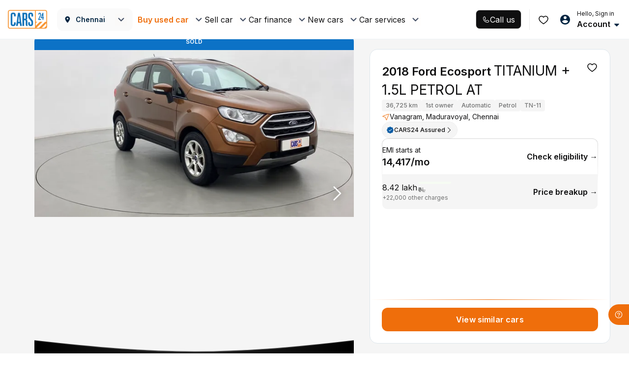

--- FILE ---
content_type: text/css
request_url: https://assets.cars24.com/production/india-website/catalog/260116193945/_next/static/css/5440c28277da7cb1.css
body_size: 5500
content:
.styles_popupContainer__6YGWe{width:100%;padding:32px 16px 76px;border-radius:16px 16px 0 0;display:flex;flex-direction:column;row-gap:36px;overflow:auto}.styles_close___OmRo{padding:8px;background-color:#fff;border-radius:99px;width:40px;height:40px;display:flex;margin:0 16px 16px auto}.styles_textBox__xM_kg{display:flex;flex-direction:column}.styles_main__bMJYJ{row-gap:12px}.styles_sub__jf4nC{row-gap:4px}.styles_imageContainer__zCF6m{position:relative;margin:-20px -16px 0}.styles_buttonContainer__q5MJR{position:fixed;bottom:0;left:0;right:0;padding:12px}.styles_contentClass__uc4vM{position:absolute;bottom:0;left:0;right:0;max-height:80vh;border-radius:16px 16px 0 0;display:flex;flex-direction:column}.styles_slideIn__Z15cX{animation:styles_slideInLeft__MnLhj .4s ease forwards;opacity:0;padding-top:8px;padding-bottom:8px}@keyframes styles_slideInLeft__MnLhj{0%{transform:translateY(40px);opacity:0}to{transform:translateY(0);opacity:1}}.styles_bottomPadding__YSvIO{padding:32px 16px 112px;transition:padding .4s ease-in-out}.styles_spinner__43dwX{height:22px;width:22px;-webkit-animation:styles_rotate__sENv8 .8s linear infinite;animation:styles_rotate__sENv8 .8s linear infinite;border:2px solid #fff;border-right-color:transparent;border-radius:50%;display:block;position:absolute;right:10px;top:13px}.styles_spinnerOrange___nTya{border:2px solid #ed6b00;border-right-color:transparent}@keyframes styles_rotate__sENv8{0%{transform:rotate(0deg)}to{transform:rotate(1turn)}}.styles_outer__SA43h{position:absolute;top:50%;left:50%;transform:translate(-50%,-50%);width:100%}.styles_popupWrapper__t4xzJ{display:block;padding:20px 24px;background:#fff;border-radius:10px;box-shadow:0 5px 10px 0 rgba(0,89,163,.1)}.styles_inputButton__rWC5R{display:block;padding:0 10px}.styles_inputButton__rWC5R input{text-transform:uppercase}.styles_headerWrap__6BECe{display:flex;justify-content:space-between;align-items:center;margin-bottom:40px}.styles_text__vLXh_{color:#465166;font-size:16px;line-height:24px;margin-right:30px;margin-bottom:0;text-align:center;flex:1}.styles_continue__138o9{color:#f8931f;margin:0;font-weight:700;font-size:14px;line-height:22px;display:block}.styles_popupWrapper__t4xzJ button{margin-top:50px;margin-bottom:20px}.styles_outer__xT1FT{padding:40px 44px 0}.styles_buttonWrap__fjBZm{padding:20px;width:100%;background:#fff;position:fixed;left:0;bottom:0;z-index:99;display:flex;justify-content:center;flex-direction:column}.styles_buttonWrap__fjBZm button+button{margin-top:16px}.styles_buttonWrap__fjBZm button{height:48px;font-size:16px}.styles_buttonWrap__fjBZm button span{max-height:48px;line-height:48px}.styles_cardWrap__OkTpv{padding:36px 24px 24px;background:#f5f5f5;border-radius:4px}.styles_panImage__keawd{width:199px;margin:0 auto 20px;position:relative}.styles_infoIcon__FOh5F{position:absolute;top:-12px;left:-12px;z-index:9}.styles_heading__qtWTv,.styles_panNumber__eFNnF{margin-bottom:4px;font-size:16px;font-weight:500;line-height:24px;color:#465166;text-align:center;display:block}.styles_panNumber__eFNnF{margin-bottom:8px;font-weight:500}.styles_content__7bFF4{margin-bottom:0;font-family:var(--main-font);font-size:14px;line-height:21px;color:rgba(70,81,102,.7);text-align:center}.styles_modalWrap__ePfXv{width:100%;padding:24px 20px 20px;background:#fff;box-shadow:0 -4px 20px rgba(0,0,0,.15);border-radius:10px 10px 0 0;position:fixed;bottom:0;left:0}.styles_dateSlotWrap__lk_R0{padding-bottom:14px}.styles_slotWrap__9ckC4{margin-right:-20px}.styles_timeSlotWrap__u_fUw{padding-bottom:30px}.styles_timeSlotWrap__u_fUw>h4{margin-bottom:20px}.styles_buttonWrap__ec1v7{padding-top:10px}.styles_buttonWrap__ec1v7>button{margin:0 auto;max-width:200px}.styles_slotHeading__3_qCD{margin-bottom:4px;font-size:16px;line-height:24px;font-weight:500;color:#465166}.styles_slotSubHeading__e_dxR{margin-bottom:20px;font-size:12px;line-height:18px;font-weight:500;color:rgba(70,81,102,.7);display:block}.styles_modalWrap__GPj1z{width:613px;min-height:295px;padding:37px 55px 32px;background:#fff;box-shadow:0 5px 10px rgba(0,89,163,.15);border-radius:10px;position:absolute;top:50%;left:50%;transform:translate(-50%,-50%)}.styles_close__wCky5{width:24px;height:24px;display:flex;justify-content:center;align-items:center;cursor:pointer;position:absolute;top:24px;right:24px}.styles_close__wCky5>img{width:16px}.styles_buttonWrap__iZJbL{margin-top:60px;width:100%;display:flex;align-items:center}.styles_buttonWrap__iZJbL button:first-child{width:338px}.styles_buttonWrap__iZJbL button+button{margin-left:30px}.styles_buttonWrap__iZJbL button{height:48px;font-size:16px}.styles_buttonWrap__iZJbL button span{max-height:48px;line-height:48px}.styles_wrapper__gtNgu{margin-bottom:40px;padding:20px;background:#fafafa;border-radius:16px}.styles_header__FT0DQ{display:flex;justify-content:flex-start;align-items:center}.styles_heading__U9jIk{margin-bottom:20px;font-size:20px;line-height:28px;font-weight:600;color:#002441;font-family:var(--main-font)}.styles_heading__U9jIk>img{margin-left:20px}.styles_mediaHeading__y0krM{margin-bottom:4px;font-size:16px;line-height:24px;color:#7e8594}.styles_mediaContent__9o_dZ{display:flex;justify-content:space-between;align-items:flex-start}.styles_dateTime__A4GJF{margin-right:16px;font-weight:600;font-size:16px;line-height:24px;color:#465166;flex:1}.styles_addDateTime__lt1WP{color:#ff891d;display:flex;align-items:center}.styles_addDateTime__lt1WP>img{margin-right:8px}.styles_cta__Tcd2r{font-size:14px;line-height:22px;color:#ff891d;font-weight:700;text-align:right;text-transform:uppercase;cursor:pointer}.styles_carImage__MgiaZ{margin-right:30px;width:184px;height:112px;border-radius:5px}.styles_carImage__MgiaZ>img{width:100%;height:100%;-o-object-fit:cover;object-fit:cover;border-radius:5px}.styles_carName__aMlZE,.styles_variant__fHzjm{margin-bottom:4px;font-size:14px;line-height:22px;color:#465166;font-weight:700}.styles_variant__fHzjm{font-weight:500;color:rgba(70,81,102,.8)}.styles_variantList__VnZJL{margin-bottom:4px;display:flex;flex-wrap:wrap}.styles_variantList__VnZJL li{font-size:10px;line-height:18px;color:rgba(70,81,102,.8);letter-spacing:.5px}.styles_variantList__VnZJL li:after{content:"|";padding:0 6px}.styles_variantList__VnZJL li:last-child:after{content:none;padding:0}.styles_price__FWZrz{font-size:14px;line-height:22px;font-weight:500;color:rgba(70,81,102,.8);display:block}.styles_appLink__XwEgV{margin-bottom:40px;padding:24px 64px;background:#f1f8ff;border-radius:16px}.styles_link__zJAXt{padding:0 20px;display:flex;justify-content:flex-start;align-items:center}.styles_link__zJAXt a{margin-right:30px;height:46px;flex:1}.styles_link__zJAXt .lazy-load-image-background{display:block!important;height:100%}.styles_link__zJAXt a img{width:100%;height:100%;object-fit:cover}.styles_link__zJAXt a+a{margin-right:0}.styles_message__f_z6L{margin:20px 0;font-size:14px;line-height:22px;color:#465166;display:block}.styles_linkMessage__i8SL8{padding:0 20px;display:flex;justify-content:space-between;align-items:center}.styles_whiteBg__X5m0w{margin-right:16px;background:#fff;border-radius:5px;flex:1;position:relative}.styles_whiteBg__X5m0w input{padding-left:62px;font-size:16px;font-weight:500;letter-spacing:1px;color:#465166}.styles_whiteBg__X5m0w input:placeholder-shown{font-size:12px;color:#465166;letter-spacing:normal}.styles_getLink__zpPxb{font-size:16px;line-height:16px;color:#ff891d!important;font-weight:700;cursor:pointer}.styles_whiteBg__X5m0w small{margin-top:4px;display:block;line-height:18px;position:absolute;left:20px;top:100%}.styles_whiteBg__X5m0w span{height:100%;padding-right:10px;border-right:1px solid #ccc;top:0;left:10px;display:flex;align-items:center;font-weight:500}.styles_footerWrap__5l2bE{margin-bottom:20px;padding:11px 45px 16px;background:rgba(234,244,248,.6);border-radius:0 0 10px 10px}.styles_header__KZA8W{display:flex;justify-content:space-between;align-items:center;cursor:pointer}.styles_heading__J4MU_{margin-bottom:0;font-weight:500;font-size:16px;line-height:22px;color:#0059a3;display:flex;align-items:center}.styles_heading__J4MU_>img{margin-right:4px}.styles_featureList__NzoMD{padding:16px 0 0 13px}.styles_featureList__NzoMD li{font-size:14px;line-height:22px;color:#0059a3;display:flex;align-items:center}.styles_featureList__NzoMD li:not(:last-child){margin-bottom:12px}.styles_featureList__NzoMD li>img{margin-right:16px}@media screen and (max-width:1680px){.styles_appLink__XwEgV{padding:16px 16px 20px}.styles_footerWrap__5l2bE{padding:10px 16px 16px}.styles_linkMessage__i8SL8{display:block}.styles_getLink__zpPxb{margin-top:20px;display:block}}@media screen and (max-width:1440px){.styles_link__zJAXt a{margin-right:12px;height:36px}}@media screen and (max-width:1366px){.styles_footerWrap__5l2bE{padding:10px 10px 16px}.styles_featureList__NzoMD{padding-left:0}}.styles_confWrap__Q6mqN{display:flex;justify-content:space-between;align-items:flex-start}.styles_leftColumn__jQ_QL,.styles_rightColumn__jFLqX{flex:1}.styles_leftColumn__jQ_QL{padding-right:16px}.styles_rightColumn__jFLqX{padding-left:16px}@media screen and (max-width:1440px){.styles_leftColumn__jQ_QL{flex:1.4}.styles_rightColumn__jFLqX{flex:1}.styles_leftColumn__jQ_QL{padding-right:8px}.styles_rightColumn__jFLqX{padding-left:8px}}.styles_modalWrapper__owqcZ{padding:32px;width:700px;border-radius:12px;background:#fff;position:absolute;top:50%;left:50%;transform:translate(-50%,-50%)}.styles_header__dec9e{margin-bottom:24px;display:flex;justify-content:space-between;align-items:center}.styles_close__vUhjo{cursor:pointer}.styles_confirmationWrapper__DkBMC{padding:20px;background-color:#fafafa;border-radius:16px}.styles_stepsSection__0Rkds{margin:20px 0 0;display:flex;justify-content:space-between;align-items:center}.styles_stepsSection__0Rkds li{text-align:center;position:relative;display:flex;flex-direction:column;row-gap:10px;align-items:center}.styles_stepsSection__0Rkds li:after{width:92px;height:12px;content:"";background-image:url(https://assets.cars24.com/production/india-website/catalog/260116193945/_next/static/media/arrow.b8b7d20a.svg);background-repeat:no-repeat;background-position:right 0;position:absolute;top:50px;left:calc(100% - 28px)}.styles_stepsSection__0Rkds li:last-child:after{content:"";background-image:none}.styles_additionalBenefitsWrapper__lN29w{margin-top:32px;padding:24px;border-radius:16px;background-color:#fff;display:flex;justify-content:center;column-gap:32px}.styles_buttonWrap__l5_6R{width:230px}.styles_buttonWrap__l5_6R button{background:#000}.styles_cursorPointer__Qp_Fk img{cursor:pointer}.styles_linkSent__2vxEX{padding:0 20px;height:44px;border:1px solid #00ba67;border-radius:8px;font-size:14px;font-weight:600;line-height:22px;color:#00ba67;letter-spacing:.01em;display:flex;align-items:center}.styles_linkSent__2vxEX img{margin-right:10px}.styles_qrCode__bdqR5 img{width:110px;height:110px}.styles_qrCode__bdqR5 p,.styles_text__F0H1Q{margin:8px 0 0;font-size:12px;line-height:18px;letter-spacing:.01em;color:#7e8594}.styles_qrCode__bdqR5 p{margin:6px 0 0;text-align:center;font-weight:600;color:#0f0f10;font-size:18px;line-height:24px}.styles_qrCode__bdqR5{display:flex;flex-direction:column;align-items:center}.styles_formGroup__uBBxU{display:flex;flex-direction:column;row-gap:24px}.styles_outer__7z_fi{display:flex;flex-direction:column;position:fixed;z-index:9999;width:100%;transition:all 225ms cubic-bezier(0,0,.2,1) 2ms;margin-top:48px}.styles_stripWrapper__z3rTG{display:flex;min-height:56px;background:#fff;box-shadow:0 .5px 1px #ebeff0;padding:4px 20px;align-items:center}.styles_backArrow__QOmhk{display:flex;width:24px;height:24px}.styles_stripDetail__vkXVx{margin-left:8px;width:100%}.styles_stripDetailCall__DiGg7{margin-left:8px;flex:1;max-width:calc(100% - 34px);display:flex;justify-content:space-between;align-items:center}.styles_stripCustomTitle__kCfFz{font-weight:600;line-height:24px;color:#002441}.styles_stripCustomTitle__kCfFz,.styles_stripTitle__oW5FL{display:flex;justify-content:space-between;align-items:flex-start;font-size:14px;margin-bottom:2px}.styles_stripTitle__oW5FL{color:#fff}.styles_stripTitle__oW5FL .styles_carName__aQp2C{margin-top:2px;font-weight:500;display:block;color:#002441}.styles_stripTitle__oW5FL .styles_carPrice__44Q4Y{font-weight:700;font-size:14px;line-height:20px;text-align:right;letter-spacing:.5px;color:#002441}.styles_stripData__X1V5m{display:flex;justify-content:space-between;margin:0}.styles_variant__W2ibv{margin-bottom:0;margin-right:10px;display:flex;align-items:flex-start;flex-wrap:wrap}.styles_variant__W2ibv li{margin-right:6px;font-size:12px;line-height:18px;letter-spacing:.01em;color:#465166;position:relative}.styles_variant__W2ibv li:last-child{margin-right:0}.styles_variant__W2ibv li.styles_listDot__23HJE{width:3px;height:3px}.styles_variant__W2ibv li.styles_listDot__23HJE:before{width:3px;height:3px;content:"";position:absolute;top:8px;left:0;background:#465166;border-radius:50%;z-index:1}.styles_stripData__X1V5m .styles_emiValue__vFvND{font-size:12px;color:#fff;line-height:12px;font-weight:400;text-decoration:underline;min-width:145px;text-align:right}.styles_slideUp__p7qfY{transform:translateY(-104px)}.styles_fixed__gtXm4{top:0;margin-top:0}.styles_heading__VXe4E{text-overflow:ellipsis;white-space:nowrap;width:90%;overflow:hidden}.styles_call__zSJhD{font-weight:600;font-size:12px;line-height:22px;letter-spacing:.01em;color:#002441}.styles_discountStrip__HluvD{display:flex;justify-content:center;align-items:center;height:24px;background:#fff;box-shadow:0 4px 10px rgba(0,0,0,.15);cursor:pointer}.styles_discountStrip__HluvD img{margin-right:9px}.styles_discountStrip__HluvD p{margin:0;font-weight:400;font-size:12px;line-height:18px;letter-spacing:.5px;color:#000102}.styles_discountStrip__HluvD p strong{font-weight:600}.styles_discountStrip__HluvD p span{font-weight:700;color:#2c82bc}.styles_emiPrice__APHsg{font-weight:700;font-size:12px;line-height:16px;letter-spacing:.5px;color:#ef6e0b}.styles_stripTitle__oW5FL .styles_carMake__w6DuA{font-size:12px;line-height:18px;letter-spacing:.01em;color:#465166}.styles_detailHeader__cHR8d{z-index:9999}.styles_spacer__jruaA{content:"";height:56px}.styles_spacerMax__QXFcC{height:85px}.styles_checkoutTopStrip__jNIMI>div{margin-top:0}.styles_reservedCounter__5vQpK{background:#1a4c75;box-shadow:0 20px 20px rgba(0,0,0,.05);height:30px;display:flex;align-items:center;justify-content:space-between;padding:0 20px 0 55px;width:100%;position:fixed;top:56px;z-index:9}.styles_reservedCounter__5vQpK p{color:#fff;font-size:12px;margin:0}.styles_reservedCounter__5vQpK span{font-size:14px;font-weight:700;text-align:right;color:#fff}.styles_outer__GXVMP{padding:8px 16px 84px;display:grid;row-gap:20px}.styles_buttonWrap__DMhRl{padding:16px;width:100%;background:#fff;display:flex;column-gap:8px;position:fixed;left:0;bottom:0;z-index:99}.styles_toastMessage__cPDyv{width:calc(100% - 32px);position:fixed;left:50%;bottom:84px;transform:translateX(-50%);z-index:99999}.styles_outer__Kzs0I{padding:8px 16px 24px}.styles_stripWrap__V7Ssm{width:100%;min-height:56px;padding:0 12px;border-radius:8px;background:radial-gradient(59.22% 294.53% at 50% 0,#5925dc 1%,hsla(0,0%,100%,0) 100%);position:relative;z-index:1;display:flex;justify-content:space-between;align-items:center;overflow:hidden}.styles_stripWrap__V7Ssm:before{width:calc(100% - 2px);height:calc(100% - 2px);content:"";border-radius:8px;background:linear-gradient(180deg,#f4f3ff,#fff);position:absolute;top:50%;left:50%;transform:translate(-50%,-50%);z-index:-1}.styles_stripWrap__V7Ssm:after{width:238px;height:100%;content:"";background:url(https://assets.cars24.com/production/india-website/catalog/260116193945/_next/static/media/strip-bg.18763ad1.svg) no-repeat;position:absolute;bottom:0;right:0;z-index:-1}.styles_media__ZTmKL{display:flex;justify-content:flex-start;align-items:center;column-gap:16px}.styles_mediaBody__PrON7{display:flex;flex-direction:column;row-gap:2px;flex:1}.styles_sliderWrap__lyaAy{padding-bottom:20px;position:relative;overflow:hidden}.styles_sliderContainer__mqGlU{display:flex}.styles_cardWrap__KPFlE{padding:16px;border-radius:16px;background:#fff;border:1px solid rgba(239,110,11,.4);position:relative;z-index:1;display:flex;flex-direction:column;row-gap:16px}.styles_carDetailInfo__prFXu,.styles_dateTime__FD57t{display:flex;align-items:center;column-gap:8px}.styles_dateTime__FD57t>p,.styles_location__LVJpy>p,.styles_mainPrice__cZEiW{display:flex;align-items:center;gap:4px}.styles_locationWrap__MNg8j{margin-top:12px;display:flex;justify-content:space-between;align-items:center}.styles_location__LVJpy{display:flex;flex-direction:column;row-gap:8px}.styles_locationDistance__dYs84{padding:0 12px;min-width:69px;height:29px;border-radius:30px;background:#fff;border:1px solid transparent;background-clip:padding-box!important;position:relative;display:flex;justify-content:center;align-items:center}.styles_locationDistance__dYs84:before{background:linear-gradient(180deg,rgba(239,110,11,.7),rgba(239,110,11,.2));content:"";position:absolute;top:0;right:0;bottom:0;left:0;z-index:-1;border-radius:inherit;margin:-1px}.styles_carDetailInfo__prFXu{column-gap:12px}.styles_bannerImg__EqYEe{width:84px;height:40px}.styles_priceWrap__ZZxbl{display:flex;flex-direction:column;row-gap:4px}.styles_mainPrice__cZEiW span{color:rgba(5,5,5,.7)}.styles_dots__qEGm7{display:flex;justify-content:center;align-items:center;column-gap:4px;position:absolute;left:50%;bottom:0;transform:translateX(-50%)}.styles_dot__WkwY0{width:8px;height:8px;border-radius:50%;background:var(--grey-300);cursor:pointer}.styles_dot__WkwY0:focus{outline:none}.styles_dot__WkwY0.styles_active____Exn{background:var(--grey-900)}.styles_carePlusStrip__a7k9_{padding:0 12px 0 9px;width:100%;height:30px;border-radius:6px;background:linear-gradient(90deg,#000 0,var(--color-care-glow,#0f301f) 100%);display:flex;justify-content:space-between;align-items:center}.styles_carePlusLogo__3bgu_{width:34px;height:28px;justify-content:center}.styles_carePlusLogo__3bgu_,.styles_contentWrap___KBY7,.styles_content__QBIcY{display:flex;align-items:center}.styles_contentWrap___KBY7{column-gap:12px}.styles_content__QBIcY{column-gap:2px}.styles_modalWrap__i5nC5{height:100vh;background:#fff;overflow-y:auto;display:flex;flex-direction:column}.styles_header__4qWda{padding:0 20px;height:56px;background:#fff;filter:drop-shadow(0 .5px 2px rgba(0,89,163,.15));display:flex;justify-content:flex-start;align-items:center;position:sticky;left:0;top:0;z-index:9999}.styles_close__Gzids{margin-right:16px;width:24px;height:24px;display:flex;justify-content:center;align-items:center}.styles_close__Gzids>img{width:16px}.styles_heading__Tsilz{margin-bottom:0;font-weight:600;font-size:16px;line-height:24px;color:#465166}.styles_questionWrap__YPQ7_{padding:20px 20px 16px;background:#fafafa}.styles_grey__Xfe5j{background:#fafafa}.styles_question__TQ6lk{margin-bottom:16px;font-weight:600;font-size:14px;line-height:22px;letter-spacing:.01em;color:#465166}.styles_change__CSteS{font-weight:600;font-size:10px;line-height:16px;letter-spacing:.02em;text-transform:uppercase;color:#ef6e0b}.styles_showAnswer__hU5ge{padding:0 20px}.styles_showAnswerGrey__GJjqq{background:#fafafa;margin-bottom:20px;padding:0 20px 1px}.styles_showAnswer__hU5ge .styles_question__TQ6lk{margin-bottom:8px}.styles_refundAmount___OmIq{margin-bottom:0;padding:12px 0;background:hsla(0,0%,96%,.8);display:flex;justify-content:center;align-items:center;color:#465166;font-weight:400;font-size:16px;line-height:24px}.styles_refundAmount___OmIq span{margin-left:4px;font-weight:700}.styles_outer__3Ux75{padding:0 20px}.styles_subQuestionWrap__O3DEk{margin-bottom:0;padding-bottom:4px}.styles_subQuestionWrap__O3DEk li{padding-bottom:16px;background:#fafafafa}.styles_showAnswer__hU5ge:first-child div,.styles_subQuestionWrap__O3DEk li>div{margin-bottom:0}.styles_showAnswer__hU5ge div>div [type=radio]:checked+label,.styles_subQuestionWrap__O3DEk li [type=radio]:not(:checked)+label{margin-bottom:0;font-weight:400;font-size:12px;line-height:18px;letter-spacing:.01em;opacity:1}.styles_subQuestionList__GDdnx li{background:#fff}.styles_textarea__Y_WfH{padding:0 12px;border-radius:8px;letter-spacing:.01em;color:#465166;margin-bottom:15px}.styles_textarea__Y_WfH>div{padding:12px 0}.styles_textarea__Y_WfH>div textarea:focus~label,.styles_textarea__Y_WfH>div textarea:not(:placeholder-shown)~label{margin-left:16px;padding-left:10px;padding-right:10px;background:#fff}.styles_answer__pFk6u{font-size:12px;line-height:18px;color:#465166;display:flex;align-items:center}.styles_checkCircle__aU7D1{margin-right:8px;width:14px;height:14px;background:#465166;display:flex;justify-content:center;align-items:center;border-radius:50%}.styles_helpText__igG1D{margin-bottom:6px;font-size:12px;line-height:16px;color:#465166;text-align:center}.styles_needHelpWrapper__rirNR button{height:48px;line-height:48px;font-size:16px}.styles_needHelpWrapper__rirNR button+button{margin-top:19px}.styles_needHelpWrapper__rirNR button span{max-height:48px}.styles_ratingWrapper__dFKC5{padding:20px 23px;flex-grow:1;display:flex;flex-direction:column;justify-content:space-between}.styles_ratingRate__SW8TI{margin-bottom:16px;font-size:16px;line-height:24px;font-weight:700;color:#465166;text-align:center}.styles_rating__7k00_{margin-bottom:8px;display:flex;justify-content:space-between;align-items:center}.styles_rating__7k00_ li:not(:last-child){margin-right:5px}.styles_satisfiedText__4khTz{font-size:10px;line-height:15px;color:rgba(70,81,102,.5);display:block}.styles_questionsWrapper__Wf0u5{margin:0 -22px;background:#fafafa;padding:16px}.styles_questionOuter__Os6ms{display:flex;justify-content:space-between;align-items:center;margin-bottom:16px}.styles_questionOuter__Os6ms:last-child{margin-bottom:0}.styles_proceedButton__bJ__Q{margin-top:auto;position:relative;z-index:9999}.styles_alignItem__U83y_{align-items:center!important}.styles_advisory__owHzh{color:rgba(70,81,102,.6);font-weight:400;font-size:12px;line-height:18px;margin-bottom:0;margin-right:30px}.styles_buttonWrap__Zkz9U{display:flex;justify-content:flex-start;align-items:flex-start}.styles_buttonWrap__Zkz9U button{background:#fff;border:1px solid #dde5eb;box-sizing:border-box;border-radius:5px;color:#465166;font-weight:400;font-size:10px;line-height:15px;width:50px;height:24px;display:flex;justify-content:center;align-items:center}.styles_buttonWrap__Zkz9U button+button{margin-left:8px}.styles_imageWrap__Z6DpL{background:#fff;width:36px;height:36px;display:flex;justify-content:center;align-items:center;border-radius:50%;margin-right:12px}.styles_buttonWrap__Zkz9U .styles_buttonActive__YD7q5{background:rgba(237,107,0,.1);border-radius:5px;border:1px solid #ed6b00}.styles_selectText__pYk9n{margin-bottom:16px;font-size:12px;line-height:18px;letter-spacing:.01em;color:#465166;display:flex;align-content:center}.styles_selectText__pYk9n>span{margin-right:10px;width:16px;height:16px;background:#fff;border:1px solid #0c72c6;border-radius:50%;position:relative}.styles_selectText__pYk9n>span:before{width:10px;height:10px;content:" ";background:#0c72c6;border-radius:50%;position:absolute;top:50%;left:50%;transform:translate(-50%,-50%);z-index:9}.styles_commentWrap__T3Uhi{padding:0 20px 16px}.styles_commentWrap__T3Uhi strong{margin-bottom:16px;font-size:14px;line-height:21px;font-weight:600;color:#465166;display:block}.styles_textarea__Y_WfH{width:100%;border:1px solid #bebebe;border-radius:10px;background-color:#fff;font-size:14px;line-height:22px;color:#bebebe}.styles_textarea__Y_WfH>div{padding:16px 12px 0}.styles_textarea__Y_WfH textarea::placeholder{color:#bebebe}.styles_textarea__Y_WfH textarea:focus{outline:none;border:0;box-shadow:0 0 0 .2rem rgba(0,123,255,0)}.styles_orangeBg__0ezDF{width:44px;height:44px;background:linear-gradient(225deg,#f69b00,#ed6a00);box-shadow:0 7px 13px rgba(248,147,31,.3);display:flex;justify-content:center;align-items:center;border-radius:50%}.styles_wrapper__eemB4{padding:16px;background:#fafafa;border-radius:4px}.styles_documentUploading__h1ykC{margin-bottom:24px;display:flex;justify-content:space-between;align-items:center}.styles_documentText__XEkue{font-size:16px;line-height:24px;color:rgba(70,81,102,.7);display:flex;align-items:center}.styles_documentText__XEkue>img{margin-right:8px}.styles_remove__TagJA{color:#ff891d;cursor:pointer}.styles_heading__LPCja,.styles_remove__TagJA{font-weight:500;font-size:16px;line-height:24px}.styles_heading__LPCja{margin-bottom:8px;color:#465166}.styles_password__Ld0hs{width:407px;margin-bottom:20px;position:relative}.styles_password__Ld0hs input{padding-right:60px}.styles_viewIcon__w443Y{position:absolute;top:10px;right:24px;z-index:99;cursor:pointer}.styles_error__AYrfv{margin-top:4px;font-size:12px;line-height:18px;color:#ff6359;display:block}.styles_searchWrap__xAC1c{position:relative}.styles_heading__9xvgc{margin-bottom:30px;font-weight:500;font-size:20px;line-height:30px;color:#465166}.styles_inputSearch__2q0ob{position:relative}.styles_search__iod8F{width:24px;height:24px;position:absolute;top:12px;left:12px;display:flex;align-items:center}.styles_input__NRaiW{padding:12px 12px 12px 50px;width:100%;height:48px;background:#fff;border:1px solid #dde5eb;outline:0;border-radius:5px;font-weight:500;font-size:16px;line-height:24px;color:#465166}.styles_input__NRaiW::placeholder{color:rgba(70,81,102,.7)}.styles_bankList__kmgQU{margin:24px 0 0;padding:12px 16px;max-height:357px;overflow-y:auto;background:#fff;border:1px solid #dde5eb;box-sizing:border-box;border-radius:5px}.styles_bankList__kmgQU li{margin-bottom:12px;padding-bottom:12px;border-bottom:1px solid #dde5eb;font-size:16px;line-height:21px;color:#465166;cursor:pointer}.styles_bankList__kmgQU li:last-child{margin-bottom:0;padding-bottom:0;border-bottom:0}.styles_loaderWrap__P4RHQ{width:516px;height:516px;background:#fff;box-shadow:0 5px 10px rgba(0,89,163,.1);border-radius:10px;display:flex;justify-content:center;align-items:center;flex-direction:column;position:absolute;top:50%;left:50%;transform:translate(-50%,-50%);z-index:9999}.styles_loaderHeading__xszcd{margin:57px 0 16px;font-weight:500;font-size:20px;line-height:30px;color:#465166}.styles_loaderTrack__c_aYG{width:400px;height:6px;background:#ebeff3;border-radius:10px;margin:0 auto;overflow:hidden;position:relative}.styles_loaderRail__njkeH{width:113px;height:6px;position:absolute;left:0;background:linear-gradient(225deg,#f69b00,#ed6a00);border-radius:10px;font-size:0;transition:all 1.5s ease-in-out;animation:styles_slide__F1ixz 2s infinite}@keyframes styles_slide__F1ixz{0%{left:-13px}50%{left:270px}to{left:-13px}}

--- FILE ---
content_type: text/css
request_url: https://assets.cars24.com/production/india-website/catalog/260116193945/_next/static/css/44f29e3359e9fd8a.css
body_size: 14993
content:
.styles_customHeading__75A7Z h2{margin-bottom:20px;font-weight:700;font-size:16px;line-height:24px;color:#002441}.styles_customHeading__75A7Z h2:after{display:none}.styles_listItem__Bp7hH{align-items:center}.styles_listItem__Bp7hH>img{margin-right:16px;width:52px;height:52px;background:#f1f8ff;border-radius:12px;display:flex!important;justify-content:center;align-items:center}.styles_listItem__Bp7hH h6{margin-bottom:4px;font-weight:600;font-size:14px;line-height:28px;color:#002441}.styles_listItem__Bp7hH p{margin-bottom:0;font-size:12px;line-height:20px;color:#465166}.styles_listItem__Bp7hH p>span{color:#0c71c6;text-decoration:underline;white-space:nowrap}.styles_buttonWrap__wQQOK button,.styles_buttonWrap__wQQOK button:focus,.styles_buttonWrap__wQQOK button:hover{background:#f1f8ff;border-radius:12px;font-size:12px;line-height:22px;letter-spacing:.01em;color:#0c72c6!important;box-shadow:none!important}.styles_buttonWrap__wQQOK button img{margin-left:8px;position:relative;top:3px;right:0}.styles_wrapper__QBZNi{padding-block:var(--spacing-20);gap:var(--spacing-24);row-gap:24px;padding:20px 16px;display:flex;justify-content:start;flex-direction:column;align-items:start;position:relative;background:#fff;background-clip:padding-box;border:1px solid transparent; /* !importanté */border-radius:12px}.styles_wrapper__QBZNi:before{content:"";position:absolute;top:0;right:0;bottom:0;left:0;z-index:-1;margin:-1px;border-radius:inherit;background:linear-gradient(to right top,#fff -2.34%,#6938ef 47.83%,#fff 102.18%)}.styles_sectionItem__jl_Nu{display:flex;align-items:flex-start;gap:var(--spacing-16)}.styles_content__0Zj84{display:flex;flex-direction:column;gap:var(--spacing-8);align-items:flex-start}.styles_bottomsheet__17Gdw{display:flex;flex-direction:column;gap:var(--spacing-20)}.styles_bottomsheetBody__sWepH ul{display:flex;flex-direction:column;gap:var(--spacing-12)}.styles_bottomsheetHeader__0lILa{display:flex;justify-content:space-between}.styles_divider__4M6xw{width:100%;height:1px;background:linear-gradient(239.83deg,#fff -2.34%,#6938ef 47.83%,#fff 102.18%)}.styles_dealerCard__hKngh{width:100%;display:flex;flex-direction:column;gap:16px}.styles_heading__WlNZ9{display:flex;flex-direction:row;justify-content:space-between;align-items:center}.styles_btnContainer__mTp4f{display:flex;flex-direction:row;column-gap:8px}.styles_callButton__jZv_k{padding:12px 16px;border-radius:8px;background-color:#ef6e0b}.styles_highlightCard__Un11v{padding:12px 16px;background-color:#f4f3ff;border-radius:12px;position:relative}.styles_gradinetBorder__RocDz{background-color:#fff!important;border:0 solid transparent}.styles_gradinetBorder__RocDz:before{content:"";position:absolute;background:var(--card-bg);top:0;right:0;bottom:0;left:0;z-index:-1;margin:-1px;border-radius:13px}.styles_noPadding__NGxvw{padding:0}.styles_desktopPadding__lTRnl{padding:12px 16px}.styles_badgeCard__cX1xS{border-radius:8px;padding:32px 12px 12px}.styles_badgePosition__DdGee{position:absolute;left:0;top:0}.styles_badgePosition__DdGee>div{border-radius:8px 0}.styles_content__vBvJq{display:flex}.styles_cardGap__4duSr{column-gap:16px}.styles_content__vBvJq>*{flex-grow:1;padding:0 16px}.styles_content__vBvJq>:first-child{padding-left:0}.styles_content__vBvJq>:last-child{border-right:none}.styles_separator__jS4MC>*{border-right:1px solid #d6d6d6}.styles_separator__jS4MC>:last-child{border-right:none}.styles_textItem__LYZEV{display:flex;flex-direction:column;gap:2px}.styles_centeredTextItem__EcqnP{align-items:center}.styles_background__VESaf{background-color:#e5f3ff;border-radius:8px;padding:8px!important}.styles_ratingText__90_dw{display:flex;gap:4px;align-items:center}.styles_starItem__Z1l1Y{display:flex;column-gap:2px}.styles_linkItem__tJZ4d{text-decoration:underline;color:var(--orange-500)}.styles_starIcon__CkIvh{position:relative}.styles_widthIcon___qSf4{position:absolute;overflow:hidden;top:0;left:0}.styles_page__FFi8J{display:flex;flex-direction:column;row-gap:24px;align-items:center;justify-content:center;padding:16px}.styles_textContainer__CvDlj>*{text-align:center!important}.styles_textContainer__CvDlj>h4{margin-bottom:8px}.styles_page__Smpwr{position:fixed;top:0;bottom:0;left:0;right:0;background:linear-gradient(180deg,rgba(30,123,202,.6) -156.832px,hsla(0,0%,100%,0) 260px);z-index:999;background-color:#fff;display:flex;flex-direction:column;row-gap:24px;align-items:center;justify-content:center;padding:16px}.styles_textContainer__FYSV6>*{text-align:center}.styles_textContainer__FYSV6>h4{margin-bottom:8px}.styles_dealerContactCard__jDByn{display:flex;flex-direction:column;row-gap:16px}.styles_contactItems___PrIV{padding:12px 16px;display:flex;flex-direction:column;gap:16px}.styles_buttonWrap__ZADzX{display:block;animation-delay:.5s;width:100%;transform:translateY(100px);background-color:var(--base-white)}.styles_animate__1R_6t{animation:styles_move-up__36Uaq .5s linear forwards}@media screen and (max-width:768px){.styles_buttonWrap__ZADzX{padding:16px}}@media screen and (min-width:760px){.styles_buttonWrap__ZADzX{transform:translateY(0)}}@keyframes styles_move-up__36Uaq{to{transform:translateY(0)}}.styles_qrCodeModal__lw1AU{display:flex;align-items:center;justify-content:center;height:100%;flex-direction:column;gap:40px}.styles_qrCodeModalContentText__EL4rx,.styles_qrCodeModalContent__2YrJR{display:flex;flex-direction:column;align-items:center;gap:var(--spacing-24)}.styles_qrCodeModalContentText__EL4rx{gap:var(--spacing-4)}.styles_modalWrap__aMiYZ{width:520px;height:450px;padding-top:20px;background:#fff;border-radius:24px;font-family:var(--main-font);color:#465166;position:absolute;top:50%;left:50%;transform:translate(-50%,-50%)}.styles_close__Okf7R{margin-right:20px;margin-left:auto;width:24px;height:24px;display:flex;justify-content:center;align-items:center;cursor:pointer}.styles_close__Okf7R>img{width:16px}.styles_contentWrap__oanWE{margin:0 auto;max-width:420px;padding:0 20px 30px;background:#fefefe;text-align:center}.styles_heading__AfsLx{margin-bottom:14px;font-weight:600;font-size:24px;line-height:34px}.styles_content__HfhmW{margin-bottom:0;font-size:14px;line-height:22px;letter-spacing:.16px}.styles_modalWrap__N1V_f{padding:96px 0 56px;width:588px;height:320px;background:#fff;border-radius:32px;position:absolute;top:50%;left:50%;transform:translate(-50%,-50%);display:flex;justify-content:center;align-items:center;flex-direction:column;z-index:9}.styles_modalWrap__N1V_f strong{font-weight:600;font-size:24px;line-height:34px;text-align:center;color:#465166;display:block}.styles_animationBox__mk_27{margin-bottom:66px;width:220px;height:68px}.styles_cardWrap__bucW5{margin-bottom:40px;background:#fff;box-shadow:0 16px 32px hsla(221,9%,54%,.08);border-radius:16px;overflow:hidden;cursor:pointer;transition:all .3s}.styles_carImageWrap__pfjNy{width:100%;height:230px;display:block;border-radius:16px 16px 0 0}.styles_carImage__tLPOn{object-fit:cover}.styles_outer__7XN_b{padding:24px}.styles_carName__fUvpf{margin-bottom:4px;font-weight:600;font-size:18px;line-height:28px;color:#465166}.styles_variant__Jo3Xz{margin-bottom:14px;font-weight:600;font-size:14px;line-height:22px;color:#465166}.styles_variant__Jo3Xz span{margin-left:8px;font-weight:500}.styles_price__7koJ2{font-family:var(--main-font-lato);font-weight:500;font-size:16px;line-height:24px;color:#465166;display:block}.styles_cardWrap__2tCTP{padding:20px;background:#fff;box-shadow:0 16px 32px hsla(221,9%,54%,.08);border-radius:16px;font-family:var(--main-font)}.styles_cardWrap__2tCTP>h4{margin-top:0;margin-bottom:20px;font-weight:600;font-size:20px;line-height:28px;color:#465166;font-family:var(--main-font)}.styles_divider__d6kfB{margin-bottom:16px;border-bottom:1px dashed #dde5eb}.styles_padding__v7i8a{padding-top:4px}.styles_priceBreakup__zVlBh{margin-bottom:16px;display:flex;justify-content:space-between;align-items:center}.styles_priceBreakup__zVlBh label,.styles_priceBreakup__zVlBh span,.styles_totalSavings__53XBA{font-size:14px;line-height:22px;color:#002441}.styles_priceBreakup__zVlBh label{margin-bottom:0;letter-spacing:.01em}.styles_priceBreakup__zVlBh label>img{margin-left:4px}.styles_priceBreakup__zVlBh span{font-family:var(--main-font-lato);font-weight:500;text-align:right}.styles_fontSmall__1AO2u{margin-bottom:12px}.styles_fontSmall__1AO2u label,.styles_fontSmall__1AO2u span{font-size:12px;line-height:18px;color:#465166}.styles_discountStrip__8XF4D{margin:0 -12px;padding:4px 12px 0;background:linear-gradient(180deg,#c4ffe5 -208.82%,#fff)}.styles_discountStrip__8XF4D:empty{display:none}.styles_discountStrip__8XF4D span{color:#00ba67}.styles_fontMedium__vkYHs{font-weight:600}.styles_fontBold__30x0g{font-weight:700!important}.styles_totalSavings__53XBA{margin:0 -12px;padding:0 12px;height:50px;background:rgba(0,186,103,.1);border-radius:0 0 16px 16px;font-weight:600;letter-spacing:.01em;color:#00ba67;text-align:center;display:flex;justify-content:center;align-items:center}.styles_totalSavings__53XBA span{margin-right:4px;font-family:var(--main-font-lato);font-weight:700}.styles_message__Zrs5t{padding-bottom:16px;font-style:italic;font-weight:500;font-size:10px;line-height:18px;color:#6d6d6d;display:block}.styles_gatewayCharges__Am3uh{display:flex;align-items:center;gap:4px;font-family:var(--main-font);font-style:normal;font-weight:500;font-size:10px;line-height:16px;letter-spacing:.02em;color:#7e8594;margin:0 0 16px}.styles_gatewayCharges__Am3uh span{font-family:var(--main-font-lato);font-weight:700}.styles_margin__qRIcc{margin:0 0 4px}.styles_excessAmount__O6L3b{padding-bottom:16px;font-size:12px;line-height:18px;letter-spacing:.01em;color:#465166}.styles_excessAmountHeader__I4nwx{margin-bottom:20px;display:flex;justify-content:space-between;align-items:center}.styles_excessAmountHeader__I4nwx span{display:flex;align-items:center;font-weight:400!important}.styles_excessAmountHeader__I4nwx span:before{margin-right:12px;width:16px;height:16px;content:"";background:url(https://assets.cars24.com/production/india-website/catalog/260116193945/_next/static/media/excess-amount.fe4abbee.svg) no-repeat}.styles_excessAmountHeader__I4nwx strong{font-family:var(--main-font-lato);font-size:14px;font-weight:600;line-height:18px;letter-spacing:0;text-align:right}.styles_excessAmount__O6L3b p{margin-bottom:0}.styles_excessAmount__O6L3b p span{font-weight:600}.styles_section__P5rxJ{background:#fff;background:linear-gradient(90deg,#fff,#fff 32.5%,#fafafa 0,#fafafa);font-family:var(--main-font)}.styles_whiteBg__JEpSW{background:#fff}.styles_wrapper__sPgDL{max-width:100%;height:988px;margin-top:-30px;display:flex;justify-content:space-between;align-items:flex-start}.styles_wrapperConf__s09JU{margin-top:0;padding:36px 0 56px;height:100%;justify-content:flex-start}.styles_leftColumn__Pclry{padding:36px 0 20px;height:100%;width:396px;background:#fff}.styles_wrapperConf__s09JU .styles_leftColumn__Pclry{padding:0}.styles_heading__8mnjO{margin-bottom:28px;font-weight:600;font-size:24px;line-height:34px;color:#465166;font-family:var(--main-font);display:flex;justify-content:flex-start;align-items:center}.styles_close__klmyL{margin-right:12px;width:24px;height:24px;display:flex;justify-content:center;align-items:center;cursor:pointer}.styles_close__klmyL>img{width:16px}.styles_rightColumn__sfdr0{padding:94px 0 0 125px;height:100%;flex:1}.styles_rightColumn__sfdr0 .styles_contentBox__KnfsI{padding:62px 52px 0;height:100%;background:#fff url(https://assets.cars24.com/production/india-website/catalog/260116193945/_next/static/media/city-bg.365e1554.png) no-repeat;border-radius:32px 32px 0 0;background-position:0 100%;background-size:100%}.styles_rightColumnConf__kgoTf{padding:62px 0 0 80px}.styles_rightColumnConf__kgoTf .styles_contentBox__KnfsI{width:504px}@media screen and (max-width:1440px){.styles_leftColumn__Pclry{width:396px;padding-right:36px}.styles_rightColumnConf__kgoTf,.styles_rightColumn__sfdr0{padding:40px 0 0 40px}.styles_rightColumnConf__kgoTf .styles_contentBox__KnfsI,.styles_rightColumn__sfdr0 .styles_contentBox__KnfsI{padding:52px 20px 0}}.styles_cardWrap__6jMT1{padding-left:36px;background:#fafafa;border-radius:24px;display:flex;justify-content:space-between;align-items:center;font-family:var(--main-font)}.styles_cardWrap__6jMT1:not(:last-of-type){margin-bottom:22px}.styles_flex__LedfX{flex:1}.styles_cardWrap__6jMT1 h4{margin-bottom:8px;font-weight:600;font-size:20px;line-height:28px;color:#465166;font-family:var(--main-font)}.styles_cardWrap__6jMT1 p,.styles_cta__KrVAo{font-size:14px;line-height:22px;letter-spacing:.01em;color:#465166}.styles_cardWrap__6jMT1 p{margin-bottom:16px;width:280px;overflow:hidden;white-space:nowrap;text-overflow:ellipsis}.styles_cta__KrVAo{font-weight:600;text-transform:uppercase;color:#ef6e0b;display:inline-block;cursor:pointer}.styles_cta__KrVAo>img{width:18px}.styles_imageWrap__Wc2La{width:242px;height:178px}.styles_imageWrap__Wc2La>img{width:100%;height:100%}@media screen and (max-width:1440px){.styles_cardWrap__6jMT1{width:630px}}.styles_deliveryOption__SgeBv h4{margin-bottom:36px;font-family:var(--main-font);font-weight:600;font-size:20px;line-height:28px;color:#465166}@media screen and (max-width:1440px){.styles_deliveryOption__SgeBv{padding:0 22px}}.styles_stepperWrap__j4o9T{position:relative;box-shadow:10px 3px 5px -10px rgba(0,89,163,.1);-webkit-box-shadow:10px 3px 5px -10px rgba(0,89,163,.1);-moz-box-shadow:10px 3px 5px -10px rgba(0,89,163,.1)}.styles_stepperWrap__j4o9T:before{top:43px;height:calc(100% - 86px);content:"";border-left:1px solid #ccc;position:absolute;left:40px;z-index:9}.styles_stepperWrap__j4o9T li{padding-left:80px;height:86px;font-size:16px;line-height:19px;font-weight:700;color:#465166;position:relative;display:flex;flex-direction:column;justify-content:center;cursor:pointer}.styles_stepperWrap__j4o9T li:before{width:12px;height:12px;content:"";background:#eaeff3;border-radius:18px;position:absolute;left:35px;top:50%;transform:translateY(-50%);z-index:99}.styles_current__pKXO3{background:rgba(0,89,163,.05)}.styles_stepperWrap__j4o9T .styles_current__pKXO3:before{background:linear-gradient(225deg,#f69b00,#ed6a00);border:1px solid #fff;border-radius:18px}.styles_stepperWrap__j4o9T .styles_current__pKXO3:after{width:36px;height:36px;top:25px;left:23px;animation:styles_ripple__Arcc7 1.3s cubic-bezier(0,.2,.8,1) infinite;animation-delay:.6s;background:transparent;border:5px solid #f8931f;border-radius:50%;content:"";opacity:0;position:absolute;z-index:-1}@-webkit-keyframes styles_ripple__Arcc7{0%{opacity:.8;-webkit-transform:scale(.1)}to{opacity:0;-webkit-transform:scale(1)}}.styles_stepperWrap__j4o9T .styles_active__jqwoI:before{width:36px;height:36px;left:22px;background:linear-gradient(225deg,#f69b00,#ed6a00);border-radius:18px}.styles_stepperWrap__j4o9T .styles_active__jqwoI:after{width:17px;height:13px;content:"";background-image:url(https://assets.cars24.com/production/india-website/catalog/260116193945/_next/static/media/check-icon.31f4e8e1.svg);background-repeat:no-repeat;position:absolute;left:32px;z-index:99}.styles_heading__jPMDm{margin-bottom:8px;font-weight:700;display:block}.styles_subHeading__2UYvn{color:rgba(70,81,102,.6);font-weight:400}.styles_breackupDropdown__vGuMD{padding:22px 35px 22px 31px;background-color:#fff;margin:0 -15px;max-height:calc(100% - 21px);overflow-y:auto}.styles_emiDropdownSummary__E_KVA,.styles_orderSummary__lajXm{display:flex;justify-content:space-between}.styles_breakupWrap__0Am0q .styles_subText__XOiwo{margin-top:6px}.styles_emiDropdownSummary__E_KVA,.styles_orderSummary__lajXm{margin-bottom:13px}.styles_orderSummary__lajXm:last-child{margin-bottom:0}.styles_mt-13__PJBty{margin-top:13px}.styles_priceList__f9OP_{display:flex;justify-content:space-between}.styles_emiDropdownSummary__E_KVA:last-child{margin-bottom:0}.styles_title__x96MG{color:#465166;font-weight:500;font-size:14px;line-height:24px}.styles_subText__XOiwo{color:rgba(70,81,102,.6);font-weight:400;font-size:12px;line-height:15px;display:block;margin-bottom:0}.styles_price__TP0a4{font-size:16px;font-weight:700;line-height:24px;color:#0059a3}.styles_price__TP0a4 img{margin-left:15px;cursor:pointer}.styles_free__lk8FW{font-size:16px;font-weight:500;line-height:24px;text-align:right;color:#00ba67}.styles_cashWrap__klmLS{padding-bottom:18px;border-bottom:1px solid rgba(0,89,163,.4)}.styles_cash__nTgxG{font-size:18px;font-weight:500;line-height:28px;color:#0059a3}.styles_breakupWrap__0Am0q{display:flex;justify-content:space-between}.styles_carPrice__63lg1{color:#0059a3;font-weight:500;font-size:18px;line-height:28px}.styles_carPrice__63lg1 img{margin-left:15px}.styles_border1__uKx7u{border-bottom:.5px solid rgba(0,89,163,.4);margin:16px 0;padding-bottom:14px}.styles_priceListWrap__eErcE{padding-left:10px}.styles_priceList__f9OP_:not(:last-child){margin-bottom:6px}.styles_priceListContent__vmKRP{font-size:14px;line-height:24px;color:#465166}.styles_emiStrip__EZlxB{padding:12px 0 10px;background:#205c8c;box-shadow:0 20px 20px rgba(0,0,0,.05)}.styles_emiWrapp__yntf_{display:flex;justify-content:space-between;border-right:1px solid #fff;align-items:center;cursor:pointer}.styles_modalNameWrapp__BXcXP{padding:13px 0 15px;display:flex;align-items:flex-start}.styles_modalNameWrapp__BXcXP img{margin-right:17px}.styles_modalName__Mpl9A h2{margin-bottom:4px;font-size:24px;font-weight:700;line-height:24px;color:#fff}.styles_modalName__Mpl9A h2>span{font-weight:500}.styles_modalType__EQUqt li{margin-right:20px;font-size:14px;font-weight:500;line-height:22px;color:#fff;display:inline-block}.styles_listDot__zEfey{position:relative;width:6px;height:6px}.styles_listDot__zEfey:before{content:".";font-size:20px;position:absolute;top:-14px}.styles_reserveTime__fwW1Y{align-self:center;text-align:center}.styles_reserveTime__fwW1Y strong{font-size:20px;font-weight:500;line-height:30px;color:#fff;display:block}.styles_reserveTime__fwW1Y span{font-size:12px;line-height:18px;color:#fff;display:block}.styles_emiPrice__k7z8X{flex:1;margin-right:26px;align-self:center;text-align:right}.styles_emiPrice__k7z8X>strong{font-size:24px;font-weight:700;line-height:28px;color:#fff}.styles_emiPrice__k7z8X p{font-size:14px;line-height:22px;color:#fff}.styles_emiPrice__k7z8X p strong{font-weight:700}.styles_emiBreakup__89Gqo{width:24px;height:24px;cursor:pointer}.styles_checkoutWrap__b3zVW{min-height:500px;padding-top:30px;background-repeat:no-repeat;background-position:100% 0;position:relative;margin-bottom:30px}.styles_checkoutIllustration__OHfCo{position:absolute;right:0;top:0}.styles_selfHeading__lMnrG{margin:34px 0 16px;font-size:16px;font-weight:500;line-height:24px;color:#0059a3;display:block}.styles_emiContainer__EZicc{padding:22px 35px 22px 31px;background-color:#fff;position:absolute;right:80px;width:400px}.styles_map__4pGXK{margin-top:50px;min-height:260px;border-radius:8px}.styles_map__4pGXK>img{width:100%;height:auto;display:block}.styles_bgBlur__0IaUU{width:100%;height:calc(100% + 30px);position:absolute;z-index:999999;right:0;top:0}.styles_bgBlur__0IaUU:before{width:100%;height:100%;content:"";background:rgba(70,81,102,.3);backdrop-filter:blur(40px);position:absolute;left:0;top:0}.styles_wrapper__nCQQ9{display:flex;flex-direction:column;gap:16px;align-items:center}.styles_wrapper__lhxaM{display:flex;flex-direction:column;gap:36px}.styles_description__J2x8O{max-width:270px;align-self:center}.styles_content__QhWZr{display:flex;flex-direction:column;gap:24px}.styles_topContent__H1ylJ{display:flex;flex-direction:column;align-items:center;gap:12px}.styles_content__QhWZr p{font-variant-numeric:tabular-nums}.styles_ctaContainer__PxmW7{display:flex;gap:8px}.styles_modalWrap__yxjIo{padding:20px;background:#fff;border-radius:24px 24px 0 0}.styles_wrapper__c46zJ{height:72px;border-radius:12px;background-color:var(--base-black)}.styles_bannerWrap__Wnwmw{height:100%;padding-left:7px;padding-right:14px;display:flex;justify-content:space-between;column-gap:13px}.styles_contentWrap__ARHzd{flex:1;display:flex;flex-direction:column;align-self:center;row-gap:6px}.styles_contentWrap__ARHzd p>strong{font-weight:700}.styles_flexItem__YEbEc{display:flex;justify-content:space-between;align-items:center}.styles_content__7QFZh{display:flex;align-items:center;column-gap:4px}.styles_divider__aj0VX{width:100%;height:1px;background:linear-gradient(90deg,rgba(99,255,177,.36),rgba(99,255,177,.24) 50.98%,rgba(99,255,177,0) 106.21%)}.styles_editButton__KwHlp{font-weight:500;font-size:10px;line-height:15px;color:#63ffb1}@media screen and (max-width:360px){.styles_bannerWrap__Wnwmw{column-gap:2px}}.styles_dealerContactCard__ZxWx0{padding:8px 0;display:flex;flex-direction:column;row-gap:16px}.styles_mapContainer__y21aX{width:100%;aspect-ratio:328/240;border-radius:8px;position:relative}.styles_mapContainer__y21aX>img{border-radius:8px;object-fit:cover;z-index:-1}.styles_mapContainer__y21aX>div{position:absolute;bottom:24px;left:16px;right:16px;border-radius:8px;background-color:#fff;padding:8.5px 16px;gap:12px;box-shadow:0 2px 12px 0 #6c6c6c1f;align-items:center}.styles_mapContainer__y21aX>div p{text-overflow:ellipsis;overflow:hidden;-webkit-line-clamp:2;word-break:break-all;display:-webkit-box;-webkit-box-orient:vertical;flex-grow:1}.styles_linksCard__SIiWv{padding:12px 16px;display:flex;gap:16px;align-items:center;border-radius:12px;background-color:#f5f5f5}.styles_promiseList__3BAWZ{display:flex;flex-direction:column;row-gap:12px;padding:8px 0}.styles_tdItem__pnOy6{display:flex;justify-content:space-between;flex-grow:1}.styles_badgeHeader__iCax_{display:flex;align-items:center;padding:8px 0}.styles_badgeHeader__iCax_>p{flex-grow:1}.styles_badgeHeader__iCax_>p>*{margin-left:5.5px;vertical-align:middle}.styles_badgeHeader__iCax_>svg:last-child{transform:rotate(0deg);transition:all .2s ease-in-out}.styles_openHeader__0a0ka>svg:last-child{transform:rotate(-180deg);transition:all .2s ease-in-out}.styles_badgeList__N4DR9{display:flex;flex-wrap:wrap;padding:8px 0;gap:8px}.styles_border__lXsTF{border:.5px solid #d6d6d6;border-radius:8px;padding:12px}.styles_content__mIt5S{display:flex;flex-direction:column;row-gap:24px}.styles_content__mIt5S>img{align-self:center}.styles_reviewContainer__xpljZ{padding-top:8px;display:flex;flex-direction:column;gap:16px}.styles_content__NEE2D{display:flex;flex-direction:column;row-gap:24px}.styles_content__NEE2D>img{align-self:center}.styles_reviewContainer__uAcTe{padding-top:8px;display:flex;flex-direction:column;gap:16px}.styles_reviewItem__cCI11{height:160px;position:relative;border-radius:9px}.styles_desktopItem__x5HRg{height:189px}.styles_reviewImage__EjzCv{top:0;background-size:cover}.styles_reviewImage__EjzCv,.styles_reviewText__FecB5{border-radius:9px;position:absolute;left:0;right:0;bottom:0;display:flex;flex-direction:column;justify-content:end}.styles_reviewText__FecB5{top:50%;background:linear-gradient(180deg,hsla(0,0%,54%,0) 1.9%,rgba(3,3,3,.68) 45.26%,#0e0e0e 85.09%);gap:4px;padding:0 0 16px 16px}.styles_verification__KGy27{padding:8px 0}.styles_verificationHeader__GiC7B{display:flex;justify-content:space-between;align-items:center;margin-bottom:16px}.styles_overviewGrid__4vqNg{display:grid;grid-template-columns:repeat(2,1fr);row-gap:12px;column-gap:16px;padding:0}.styles_content__JtAEX{display:flex;flex-direction:column;row-gap:24px;height:100%}.styles_content__JtAEX>img{align-self:center}.styles_verificationItem__d4MYp{display:flex;flex-direction:column;row-gap:12px}.styles_textContainer__n0Tm_>p:first-child{margin-bottom:4px}.styles_bottom__2vlMp{border-top:1px solid #d6d6d6;padding-top:16px;margin-top:auto}.styles_pageContainer__Fuebg{position:relative;z-index:0}.styles_pageMainWrapper__y_XxT{padding:20px 0 16px;display:flex;font-family:var(--main-font);margin:auto}.styles_leftScrollSection__i7nZs{width:calc(100% - 43%);display:flex;flex-direction:column;row-gap:48px;position:relative}.styles_rightScrollSection__GA2M0{width:43%;margin-left:24px;height:fit-content;position:sticky;top:100px;display:flex;flex-direction:column;gap:12px}.styles_pageMainWrapper__y_XxT.styles_primaryRightSection__jpmGu .styles_leftScrollSection__i7nZs{width:calc(100% - 60%)}.styles_pageMainWrapper__y_XxT.styles_primaryRightSection__jpmGu .styles_rightScrollSection__GA2M0{width:60%}.styles_rightSectionWrapper__iGNyw{width:100%;max-height:100vh;position:sticky;top:100px;transition:all .3s ease-in-out}.styles_bottomWrapper__fdV4t{display:flex;padding-top:20px;flex-direction:column;gap:32px}.styles_whiteBg__RJrrr{background-color:#fff}.styles_sliderWrap__J1q4i{margin-bottom:24px;height:136px}.styles_sliderWrap__J1q4i .slick-next,.styles_sliderWrap__J1q4i .slick-prev{width:34px!important;height:34px!important;background:#fff!important;box-shadow:0 0 16px 0 rgba(0,0,0,.08);border-radius:50%!important}.styles_sliderWrap__J1q4i .slick-prev{left:-18px;z-index:999}.styles_sliderWrap__J1q4i .slick-next:focus,.styles_sliderWrap__J1q4i .slick-next:hover,.styles_sliderWrap__J1q4i .slick-prev:focus,.styles_sliderWrap__J1q4i .slick-prev:hover{background:#fff}.styles_sliderWrap__J1q4i .slick-next{right:-18px;z-index:99}.styles_cfBanner__ENimO{width:328px;height:136px;position:relative}.styles_cfBanner__ENimO>img{width:100%;height:100%;object-fit:fill}.styles_bannerContent__1_cIR{position:absolute;bottom:36px;left:18px;z-index:99}.styles_bannerContent__1_cIR p{font-size:10px;line-height:12px;letter-spacing:.8px}.styles_buttonText__lU7iB{margin-top:8px;display:flex;align-items:center;column-gap:4px}.styles_buttonText__lU7iB p{font-size:12px}.styles_buttonText__lU7iB>img{width:14px!important;height:14px!important}.styles_expandBanner__Vm87_{width:100%;height:100%}.styles_singleBanner__t2piE{width:100%;height:136px;margin-bottom:24px}.styles_noCursorPointer__eIHiq{cursor:auto!important}.styles_customMetaBanner__TTw_2{display:flex;justify-content:space-between;position:relative}.styles_customMetaBanner__TTw_2>img{width:100%;height:100%;object-fit:fill;position:absolute;top:0;left:0}.styles_customMetaLeft__FEjuM{display:flex;flex-direction:column;z-index:1;padding:24px 0 0 24px;row-gap:10px}.styles_custMetaRight___LoUF{position:absolute;bottom:0;right:0;z-index:1}.styles_verification__gxavi{padding:8px 0}.styles_verificationHeader__zrYXz{display:flex;justify-content:space-between;align-items:center;margin-bottom:16px}.styles_overviewGrid__iW5rW{display:grid;grid-template-columns:repeat(2,1fr);row-gap:12px;column-gap:16px;padding:0}.styles_content__P4KY_{display:flex;flex-direction:column;row-gap:24px;height:100%}.styles_content__P4KY_>img{align-self:center}.styles_verificationItem__RmvCV{display:flex;flex-direction:column;row-gap:12px}.styles_textContainer___0Sne>p:first-child{margin-bottom:4px}.styles_bottom__1rMQn{border-top:1px solid #d6d6d6;padding-top:16px;margin-top:auto}.styles_modalWrap__wuvd9{background:#fff;border-radius:16px 16px 0 0}.styles_header__e0p_k{padding:20px;display:flex;justify-content:space-between;align-items:center}.styles_header__e0p_k h2{margin-bottom:0;font-weight:600;font-size:14px;line-height:22px;color:#002441}.styles_header__e0p_k h2:after{display:none}.styles_sliderWrap__QbqVJ .slick-list{margin-left:-8px!important;margin-right:0;padding:0 10% 0 0!important}.styles_sliderWrap__QbqVJ .slick-track{display:flex!important}.styles_sliderWrap__QbqVJ .slick-slide{padding-right:8px!important;padding-left:8px!important;height:inherit!important;position:relative}.styles_sliderWrap__QbqVJ .slick-slide>div{height:100%}.styles_similarWrap__ZZ_4A{display:flex;flex-direction:column;gap:var(--spacing-16)}.styles_sliderWrapSimilar__qcx8T{padding:0}.styles_sliderWrapSimilar__qcx8T .slick-list{margin-left:0!important;padding:0 1% 0 0!important}.styles_popAnimation__erDoP{animation:styles_pop__btmKV 1s linear 1}@keyframes styles_pop__btmKV{0%{transform:scale(1)}50%{transform:scale(1.1)}to{transform:scale(1)}}.skeleton_similarCarCard__XfpGq{min-height:364px}.styles_sellerSection__6bT3f{display:flex;flex-direction:column;gap:var(--spacing-16);width:100%}.styles_sellerHeader__a8DGU{display:flex;flex-direction:row;justify-content:space-between;align-items:center}.styles_sellerInfo__xaIEO{display:flex;align-items:center;gap:var(--spacing-8);padding:var(--spacing-12);background-color:#f4f4ff;border-radius:var(--corner-radius-8)}.styles_sellerName__5qVOL{gap:var(--spacing-2)}.styles_sellerMessage__VF4uG,.styles_sellerName__5qVOL{display:flex;flex-direction:column;align-items:flex-start}.styles_sellerMessage__VF4uG{gap:var(--spacing-24)}.styles_sellerReason__tAhsO{display:flex;flex-direction:column;align-items:flex-start;gap:var(--spacing-8)}.styles_sellerPersonalTouch__2_XIZ{display:flex;flex-direction:column;align-items:flex-start;gap:var(--spacing-6);padding:var(--spacing-12);background-color:#f4f3ff;width:100%;border-radius:var(--corner-radius-8);position:relative}.styles_sellerPersonalTouch__2_XIZ:before{content:"";position:absolute;bottom:0;top:-10px;width:0;height:0;border-left:10px solid transparent;border-right:10px solid transparent;border-bottom:10px solid #f4f4ff}.styles_sellerPayment__6DUaM{display:flex;flex-direction:column;gap:var(--spacing-16)}.styles_sellerPaymentInfo__EBr4i{display:flex;flex-direction:column;gap:var(--spacing-12)}.styles_item__rAgxi{display:flex;justify-content:space-between}.styles_sellerContact__Ca8qN{display:flex;gap:var(--spacing-8)}.styles_modalWrap__203dq{background:#fff;height:calc(100vh - 72px);overflow-y:auto}.styles_modalWrapWithoutButton__DdZin{height:100vh}.styles_header__cJS_u{padding:0 20px;height:56px;background:linear-gradient(180deg,#cde2f3,#f5faff);display:flex;align-items:center;column-gap:16px;position:sticky;top:0;left:0;z-index:99}.styles_header__cJS_u h4{margin:0;font-size:16px;font-weight:600;line-height:18px;color:#0f0f10}.styles_bannerAnimation__2d7YC{padding-top:16px;width:100%;height:290px;background:url(https://assets.cars24.com/production/india-website/catalog/260116193945/_next/static/media/banner-bg.7e0a7533.png) no-repeat;background-size:100%}.styles_bannerAnimation__2d7YC>img{width:100%}.styles_outer__8_mRh{padding:0 16px 24px}.styles_buybackPrice__vSxZm{margin:-84px 0 24px;position:relative}.styles_featureStrip__p1FMI{padding:0 12px;height:56px;border-radius:8px;background:#f8fbfd url(https://assets.cars24.com/production/india-website/catalog/260116193945/_next/static/media/pattern-bg.3475b7b5.png);background-repeat:no-repeat;background-position:100%;display:flex;justify-content:space-between;align-items:center;column-gap:15px}.styles_featureStrip__p1FMI>span{color:#717272;font-size:10px;line-height:12px;display:flex;align-items:center;column-gap:4px}.styles_featureStrip__p1FMI>span+span:before{margin-right:12px;min-width:1px;height:24px;content:"";border-radius:2px;background:#717272}.styles_videoWrap__r9Spd{padding:24px 0 24px 16px}.styles_buttonWrap__xUzOo{padding:16px 20px;background:#fff;box-shadow:0 0 16px 0 rgba(0,0,0,.08);display:flex;justify-content:space-between;align-items:center}.styles_buttonWrap__xUzOo strong{margin-bottom:8px;color:#0f0f10;font-size:14px;font-weight:600;line-height:16px;display:block}.styles_buttonWrap__xUzOo span{font-size:10px;line-height:12px;color:#717272;display:block}.styles_buttonWrap__xUzOo button,.styles_flex__wz7Ct{flex:1}.styles_buttonWrap__xUzOo button{height:40px;border-radius:8px;font-weight:500}.styles_faq__10E9l{padding:0 16px}.styles_faq__10E9l h2{margin-bottom:12px}.styles_faqDetail__Z6esE h2{display:none}.styles_accordionWrap__J6B9A>div{padding:16px 0;margin-top:0!important;border-bottom:1px solid #bebebe}.styles_accordionWrap__J6B9A>div:last-child{border:0}.styles_accordionWrap__J6B9A h6{color:#0f0f10!important;font-weight:500!important}.styles_spinnerWrapper__GTxMi{position:absolute;width:22px;height:22px;left:50%;top:50%;transform:translate(-50%,-50%)}.styles_spinnerWrapper__GTxMi i{right:auto;top:auto}@media screen and (max-width:360px){.styles_featureStrip__p1FMI{column-gap:12px}.styles_featureStrip__p1FMI>span+span:before{margin-right:8px}}.styles_heading__rN_h7{margin-bottom:16px;color:#0f0f10;font-size:14px;font-weight:600;line-height:16px;display:flex;align-items:center;column-gap:6px}.styles_heading__rN_h7:after{height:1px;content:"";background:linear-gradient(90deg,#dcdcdc,#eee 52%,hsla(0,0%,100%,0));flex:1}.styles_cardWrap__dw3TP{border-radius:16px;background:#fff;box-shadow:0 0 16px 0 rgba(9,74,118,.1)}.styles_cardHeader__yZl_w{height:50px;border-radius:16px 16px 0 0;background:#f1f9ff;display:flex;justify-content:center;align-items:center;position:relative}.styles_cardHeader__yZl_w span{padding:0 8px;background:#f1f9ff;font-size:10px;font-weight:600;line-height:12px;letter-spacing:.08em;text-transform:uppercase;color:#0059a3;position:relative;z-index:1}.styles_cardHeader__yZl_w:before{width:90%;height:1px;position:absolute;content:"";border-top:1px dashed #70beff;left:50%;top:50%;transform:translate(-50%,50%);z-index:0}.styles_outer__rdJji{padding:14px 14px 24px}.styles_carDetail__L4P5R{margin-bottom:42px;display:flex;align-items:center;column-gap:20px}.styles_carImage__8TlQ0{width:100px;height:65px}.styles_carImage__8TlQ0>img{width:100%;height:100%;object-fit:cover}.styles_carDetail__L4P5R h3{margin-bottom:8px;font-size:12px;font-weight:600;line-height:18px;color:#0f0f10}.styles_carDetail__L4P5R h3>span{font-weight:500}.styles_carDetail__L4P5R p{margin-bottom:8px;font-size:12px;line-height:14px}.styles_carDetail__L4P5R p>strong{font-size:16px;font-weight:600;line-height:18px;color:#0f0f10}.styles_badges__dAEUa{margin-bottom:0;display:flex;column-gap:6px}.styles_badges__dAEUa li{padding:0 8px;height:20px;border-radius:4px;background:#ebebeb;font-size:10px;line-height:12px;display:flex;align-items:center}.styles_badges__dAEUa li,.styles_textGrey__6kiqE{color:#717272}.styles_priceBox__vTAx8{border:1px solid transparent;border-radius:16px;background:linear-gradient(#fff,#fff),linear-gradient(var(--angle),#2b8cdd 2.81%,hsla(0,0%,100%,0) 34.5%);background:-webkit-linear-gradient(#fff,#fff),-webkit-linear-gradient(var(--angle),#2b8cdd 2.81%,hsla(0,0%,100%,0) 34.5%);background-origin:border-box;background-clip:content-box,border-box;animation:styles_mymove__zHiY9 8s linear infinite;position:relative;height:98px}.styles_priceDetail__c0S_u{width:100%;padding:34px 16px 8px;border-radius:16px;background:#fff;display:flex;justify-content:space-between;align-items:flex-start}.styles_assured__3cGBr{min-width:146px;position:absolute;top:-18px;right:0;z-index:9}.styles_assured__3cGBr:before{width:136px;height:29px;content:" ";border-radius:4px;background:rgba(26,81,182,.25);position:absolute;bottom:-5px;left:50%;transform:translateX(-50%)}.styles_assured__3cGBr>span{padding:0 10px;height:33px;border-radius:8px;background:#0059a3;font-size:8px;font-style:italic;font-weight:600;line-height:12px;color:#fff;text-shadow:1px 0 #000;text-transform:uppercase;display:flex;justify-content:center;align-items:center;column-gap:4px;position:relative;z-index:2}.styles_price__EzwkK{font-size:24px;font-weight:700;line-height:28px;color:#0059a3}.styles_priceInfo__p6Sg8{font-size:14px;font-weight:600;line-height:16px;color:#717272;display:flex;justify-content:flex-end;align-items:center;column-gap:4px}.styles_label__kt4t8{margin-top:4px;font-size:10px;line-height:12px;color:#0f0f10;display:block}.styles_labelText__yv9yW,.styles_noteText__462gH{font-size:10px;line-height:12px;color:#717272}.styles_noteText__462gH{margin:24px 0 20px}.styles_kmYear__8SIvR{margin-bottom:0;display:flex;justify-content:center;column-gap:4px}.styles_kmYear__8SIvR li{padding:0 8px;height:28px;border-radius:8px;border:1px solid #d6d6d6;background:#fff;color:#0f0f10;font-size:12px;font-weight:500;line-height:14px;display:flex;justify-content:center;align-items:center}.styles_kmYear__8SIvR li.styles_active__rCvQJ{border-color:#0059a3;background:#e5f3ff}@property --angle{syntax:"<angle>";initial-value:1turn;inherits:false}@keyframes styles_mymove__zHiY9{to{--angle:0deg}}.styles_confettiAnimation__ETbEK{width:100%;height:100%;position:absolute;border-radius:16px;top:0;left:0;z-index:1;overflow:hidden}.styles_labelLeft__xastZ{margin-top:12px}.styles_customSlider__1S9ne{margin-bottom:24px}.styles_customSlider__1S9ne .sliderCircle{background:#0059a3;background-image:none!important;border:1px solid #fff;box-shadow:none}.styles_customSlider__1S9ne .railInner,.styles_customSlider__1S9ne .trackSlider{height:6px}.styles_monthLabel__DNJ_V{display:flex;justify-content:space-between}.styles_monthLabel__DNJ_V>span{color:#0f0f10;font-size:10px;line-height:12px}.styles_guidelineImageWrap__ujaLH{padding:0 16px 16px;display:flex;column-gap:12px;white-space:nowrap;overflow-x:auto;overflow-y:hidden}.styles_guidelineImageWrap__ujaLH::-webkit-scrollbar{display:none}.styles_guidelineImage__nxn_K{width:130px;min-width:130px;height:157px;border-radius:16px;display:flex;justify-content:center;align-items:center;overflow:hidden}.styles_guidelineImage__nxn_K>img{width:100%;height:100%;object-fit:fill}.styles_fairUsagePolicy__1sM4c{padding-left:12px;height:72px;border-radius:8px;background:linear-gradient(94.12deg,#fdf1e7 11.95%,hsla(27,85%,95%,.5) 105.87%);display:flex;justify-content:space-between;align-items:center;position:relative;overflow:hidden;font-size:12px;line-height:14px;color:#0f0f10}.styles_fairUsagePolicy__1sM4c p{margin-bottom:4px;font-weight:500;position:relative;z-index:9}.styles_fairUsagePolicy__1sM4c span{font-weight:600;color:#ef6e0b;text-decoration:none}.styles_padding3__0FLhd{padding-inline:var(--spacing-16)}.styles_videoImage__RAaoZ{width:100%;height:333px;border-radius:16px;position:relative}.styles_videoImage__RAaoZ>img{width:100%;height:100%;object-fit:cover;border-radius:16px}.styles_playButton__xQA4U{position:absolute;top:50%;left:50%;transform:translate(-50%,-50%);z-index:9}.styles_playButton__xQA4U img{width:100%}.styles_sliderWrap__K7TFf .slick-list{margin-right:0}.styles_modalWrap__P9AZj{width:100%;height:100vh;background:#000;overflow:hidden}.styles_close___hD77,.styles_modalWrap__P9AZj{display:flex;justify-content:center;align-items:center}.styles_close___hD77{width:28px;height:28px;cursor:pointer;position:absolute;top:16px;right:16px;z-index:1}.styles_close___hD77>img{width:20px}.styles_modalWrap__8cz5V{padding-bottom:112px;background:#f5f5f5;height:100vh;overflow-y:auto}.styles_outer__3Bg5g{padding:20px}.styles_buttonWrap__xAvl6{width:100%;min-height:64px;padding:0 20px;background:#fff;box-shadow:0 -.5px 1px hsla(221,9%,54%,.15);position:fixed;left:0;bottom:0;z-index:999;display:flex;justify-content:space-between;align-items:center}.styles_buttonWrap__xAvl6 strong{font-family:var(--main-font-lato);font-weight:700;font-size:16px;line-height:24px;color:#002441;display:block}.styles_buttonWrap__xAvl6 small{font-weight:600;font-size:10px;line-height:16px;letter-spacing:.02em;text-transform:uppercase;color:#465166}.styles_buttonWrap__xAvl6 span{font-weight:600;font-size:14px;line-height:22px;letter-spacing:.01em;text-transform:uppercase;color:#ef6e0b}.styles_header__n_Hz1{padding:0 20px;height:56px;background:#fff;box-shadow:0 .5px 1px hsla(221,9%,54%,.15);display:flex;justify-content:space-between;align-items:center;position:sticky;top:0;left:0;z-index:99}.styles_header__n_Hz1 h4{margin:0 0 0 16px;font-weight:600;font-size:16px;line-height:24px;color:#465166}.styles_help__CrySr{font-weight:600;font-size:12px;line-height:16px;letter-spacing:.5px;color:#0059a3!important}.styles_cardWrap__QFzF5{padding:20px 16px;background:#fff;border:1px solid transparent;border-radius:16px;display:flex;justify-content:space-between;align-items:flex-start}.styles_cardWrap__QFzF5:not(:last-of-type){margin-bottom:16px}.styles_cardSelected__hge_5{background:#f1f8ff;border-color:#0059a3}.styles_leftCol__QW0bK{flex:1}.styles_leftCol__QW0bK h4{margin:0;font-weight:600;font-size:14px;line-height:22px;letter-spacing:.01em;color:#002441}.styles_leftCol__QW0bK .styles_label__Edi_4{width:100%;margin-bottom:12px;padding-bottom:12px;border-bottom:1px solid #dde5eb;font-family:var(--main-font-lato);font-weight:700;font-size:12px;line-height:18px;letter-spacing:.01em;color:#465166;display:block}.styles_leftCol__QW0bK .styles_label__Edi_4 span{padding-left:12px;font-weight:500;position:relative}.styles_leftCol__QW0bK p{margin-bottom:4px;color:#7e8594}.styles_knowMore__nW5S_,.styles_leftCol__QW0bK p,.styles_mandatory__hFgBH,.styles_option__edpPg{font-size:10px;line-height:16px;letter-spacing:.02em}.styles_knowMore__nW5S_{font-weight:600;text-transform:uppercase;color:#ef6e0b;display:block}.styles_rightCol__1MBEm{margin-left:12px}.styles_iconWrap__vJO_B{width:88px;height:88px;background:#fff;border:1px solid #dde5eb;border-radius:8px;display:flex;justify-content:center;align-items:center;position:relative;overflow:hidden}.styles_iconWrap__vJO_B>img{width:100%;height:100%;object-fit:cover}.styles_mandatory__hFgBH{width:100%;height:20px;padding:0 10px;background:#fdebeb;border-radius:8px 8px 0 0;font-weight:600;text-align:center;text-transform:uppercase;color:#eb5757;position:absolute;top:0;left:0;z-index:9;display:flex;justify-content:center;align-items:center}.styles_added__JOJyF{background:#0c72c6;color:#fff;text-transform:uppercase}.styles_added__JOJyF:before{width:16px;height:16px;content:"";background:url(https://assets.cars24.com/production/india-website/catalog/260116193945/_next/static/media/check-icon.7bc3b1df.svg) no-repeat}.styles_addButton___MOqQ{width:64px;height:48px;background:#fff;border:1px solid #dde5eb;border-radius:12px;font-weight:600;font-size:14px;line-height:22px;letter-spacing:.01em;color:#0059a3;display:flex;justify-content:center;align-items:center;position:relative;margin:-24px auto 0}.styles_option__edpPg{margin-top:8px;display:block;color:#7e8594;text-align:center}.styles_cardSelected__hge_5 ul{margin-bottom:4px}.styles_cardSelected__hge_5 ul li{padding-left:12px;font-size:10px;line-height:16px;letter-spacing:.02em;color:#7e8594;position:relative}.styles_cardSelected__hge_5 ul li:before{width:2px;height:2px;content:"";background:#465166;border-radius:50%;position:absolute;top:7px;left:4px}.styles_green__umNiw{color:green;text-transform:uppercase;text-decoration:none;padding-left:0!important}.styles_green__umNiw:before{content:"";display:none}.styles_leftCol__QW0bK .styles_chipButton__2xoDN{padding-top:8px;display:flex;grid-gap:0 12px;gap:0 12px}.styles_leftCol__QW0bK .styles_chipButton__2xoDN span{padding:0 10px;height:36px;background:#fff;border:1px solid #dde5eb;border-radius:12px;font-size:14px;line-height:22px;letter-spacing:.01em;font-weight:500!important;text-transform:capitalize;color:#465166;display:flex;align-items:center}.styles_leftCol__QW0bK .styles_chipButton__2xoDN span.styles_active__sOcfy{background:#0c72c6;border-color:#0c72c6;font-weight:600!important;color:#fff}.styles_leftCol__QW0bK .styles_chipButton__2xoDN span:before{width:2px;height:2px;content:"";background:#465166;border-radius:50%;position:absolute;top:6px;left:4px}.styles_priceWrapper__nQp68{margin-bottom:4px;display:flex;align-items:center;grid-gap:0 4px;gap:0 4px}.styles_priceWrapper__nQp68 label{margin-bottom:0}.styles_originalPrice__X1VqH{font-weight:500;color:#7e8594;text-decoration:line-through}.styles_discountOff__TFpMD,.styles_gst__LxRsM{margin-bottom:0!important;font-family:var(--main-font);font-size:10px;font-weight:500;line-height:16px;letter-spacing:.2px;color:#7e8594}.styles_discountOff__TFpMD{text-transform:uppercase;color:#00ba67;display:flex;align-items:center}.styles_discountOff__TFpMD:before{margin-right:2px;width:12px;height:12px;content:"";background:url(https://assets.cars24.com/production/india-website/catalog/260116193945/_next/static/media/discount-image.9bb9d0ae.svg) no-repeat}.styles_insuranceType__SSVCx{padding:4px 8px;text-align:center;border-radius:19px;background:linear-gradient(90deg,#006bcc,#008fe4);font-size:10px;line-height:24px;color:#fafafa;display:flex;align-items:center}.styles_vasCard__fd1Ey{display:flex;align-items:center;justify-content:space-between;margin-bottom:4px;flex-wrap:wrap}.styles_sellerSection__LIGMT{display:flex;flex-direction:column;gap:var(--spacing-16);width:100%}.styles_sellerHeader__Q8MFZ{display:flex;flex-direction:row;justify-content:space-between;align-items:center}.styles_sellerInfo__gK1Ig{display:flex;align-items:center;gap:var(--spacing-8);padding:var(--spacing-12);background-color:#f4f4ff;border-radius:var(--corner-radius-8)}.styles_sellerName__gjIRB{display:flex;flex-direction:column;align-items:flex-start;gap:var(--spacing-2)}.styles_sellerMessage___fGza{display:flex;align-items:flex-start;gap:var(--spacing-24)}.styles_sellerMessage___fGza hr{height:100%;border-left:1px solid var(--grey-50)}.styles_sellerReason__GKtBL{gap:var(--spacing-8)}.styles_sellerPersonalTouch__yJMk_,.styles_sellerReason__GKtBL{display:flex;flex-direction:column;align-items:flex-start;flex:1}.styles_sellerPersonalTouch__yJMk_{gap:var(--spacing-6);padding:var(--spacing-12);background-color:#f4f3ff;border-radius:var(--corner-radius-8);position:relative}.styles_sellerPersonalTouch__yJMk_:before{content:"";position:absolute;bottom:0;top:-10px;width:0;height:0;border-left:10px solid transparent;border-right:10px solid transparent;border-bottom:10px solid #f4f4ff}.styles_sellerPayment__0nsfh{display:flex;flex-direction:column;gap:var(--spacing-16)}.styles_sellerPaymentInfo__set7a{display:flex;flex-direction:column;gap:var(--spacing-12)}.styles_item__GxLbk{display:flex;justify-content:space-between}.styles_sellerContact__QMjLO{display:flex;gap:var(--spacing-8)}.styles_qrCodeModal__BxBPk{display:flex;align-items:center;justify-content:center;height:100%;flex-direction:column;gap:40px}.styles_qrCodeModalContentText__oQNfx,.styles_qrCodeModalContent__fW35I{display:flex;flex-direction:column;align-items:center;gap:var(--spacing-24)}.styles_qrCodeModalContentText__oQNfx{gap:var(--spacing-4)}.styles_wrapper__Hwktc{margin:56px 0 0;padding:var(--spacing-0) var(--spacing-16);display:grid;gap:var(--spacing-24);padding-top:var(--spacing-12)}.styles_profile__1uHok{display:flex;gap:var(--spacing-12);align-items:center;justify-content:center;flex-direction:column}.styles_userName__bMMer{display:flex;gap:var(--spacing-4);align-items:center}.styles_communication__zHX6k{display:grid;grid-template-columns:repeat(2,1fr);gap:var(--spacing-12)}.styles_communicationTitle__x4zAW{column-span:all;grid-column:1/-1}.styles_communicationItem__XOINM{padding:var(--spacing-8);border-radius:var(--corner-radius-8);border:1px solid var(--grey-200);display:flex;align-items:center;gap:var(--spacing-12);flex:1}.styles_communicationItem__XOINM .styles_icon__HUzQC{background-color:#0059a3;border-radius:var(--corner-radius-4);height:var(--size-16);width:var(--size-16);padding:var(--spacing-4);display:flex;align-items:center;justify-content:center;box-sizing:content-box}.styles_sellerReward__fccnN{width:86vw}.styles_sellerReward__fccnN>p{margin-bottom:var(--spacing-12)}.styles_badgeWrapper__T4Jx8{width:100%}.styles_badge___7pX8{display:flex!important;padding:var(--spacing-12);align-items:center;gap:var(--spacing-12);background-color:var(--sky-blue-50);border-radius:var(--corner-radius-12)}.styles_badgeIcon__6D_FC{height:52px;width:52px;border-radius:var(--corner-radius-full);border:1px solid var(--base-black);display:flex;align-items:center;justify-content:center;box-shadow:2px 2px 0 0 var(--base-black)}.styles_badgeIcon__6D_FC img{height:var(--icon-size-32);width:var(--icon-size-32);object-fit:contain}.styles_badgeInfo__rVptR{display:grid;gap:var(--spacing-4)}.styles_pageControll__8gSXm{display:flex;justify-content:center;padding:var(--spacing-8)}.styles_thankyou__mhrF0{display:grid;height:100%;place-content:center;gap:var(--spacing-16);padding:var(--spacing-8);text-align:center}.styles_dotsContainer__44LpV{margin-top:var(--spacing-8);z-index:1;bottom:4px;display:grid;place-content:center;width:100%}.styles_dotsWrapper__fUo_0{position:relative;width:48px;border-radius:var(--corner-radius-full);background-color:#e5f3ff;height:4px}.styles_dot___Xytr{height:100%;width:8px;background-color:#0059a3;border-radius:var(--corner-radius-full);position:absolute;transition:all .3s linear}.styles_verified__fwT8S{display:grid;gap:var(--spacing-16);background-color:var(--grey-50);padding:var(--spacing-16);border-radius:var(--corner-radius-12)}.styles_verifiedItem__q3QUB{display:flex;justify-content:space-between}.styles_verifiedStatus__4wWbG{display:flex;gap:var(--spacing-4)}.styles_benifits__x3Rie{display:flex;gap:var(--spacing-12);overflow-y:auto;width:100%}.styles_benifits__x3Rie::-webkit-scrollbar{display:none}.styles_benifitContainer__i5fES{display:grid;gap:var(--spacing-12)}.styles_profileCompletion__jFl4t{width:100%;display:flex;flex-direction:column;gap:var(--spacing-20);align-items:center;justify-content:center;background-color:#f5faff;border-radius:var(--corner-radius-12);padding:var(--spacing-16)}.skeleton_wrapper__a4Mos{margin:56px 0 0;padding:0 var(--spacing-16);display:grid;gap:32px}.skeleton_profile__LtYtA{display:flex;gap:var(--spacing-12);align-items:center;justify-content:center;flex-direction:column}.skeleton_profileImage__YOalA{height:56px;width:56px;border-radius:99px;overflow:hidden}.skeleton_communicationTitle__9Q0CG,.skeleton_userNameText__tEn1l,.skeleton_userName__I4wUK{display:block;height:20px;width:100px;position:relative;overflow:hidden}.skeleton_communication__Bx71A{display:grid;grid-template-columns:repeat(2,1fr);gap:var(--spacing-12)}.skeleton_communicationTitle__9Q0CG{column-span:all;grid-column:1/-1}.skeleton_communicationItem__NnAXx{padding:var(--spacing-8);border-radius:var(--corner-radius-8);border:1px solid var(--grey-200);display:flex;align-items:center;gap:var(--spacing-12);flex:1;height:40px}.skeleton_sellerReward__SJyGY{display:grid;gap:var(--spacing-16)}.transparent-btn_transparent-btn__JVP2d{height:38px;border-radius:4px;text-align:center;box-shadow:none;display:block;width:100%;background-color:#ed6c0d;background:linear-gradient(261deg,#f69b00,#ed6a00);padding:0;line-height:2.5;text-transform:uppercase}.transparent-btn_btn-style__qZUrz,.transparent-btn_btn-style__qZUrz:active,.transparent-btn_btn-style__qZUrz:focus,.transparent-btn_btn-style__qZUrz:hover{font-size:12px;font-weight:700;letter-spacing:.7px;color:#ed6b00;border:2px solid}.transparent-btn_transparent-btn__JVP2d span{display:block;background:#fff;max-height:36px;width:100%;height:100%;padding:0 .75rem;border-radius:3px}.transparent-btn_transparent-btn__JVP2d:active,.transparent-btn_transparent-btn__JVP2d:focus,.transparent-btn_transparent-btn__JVP2d:hover,.transparent-btn_transparent-btn__JVP2d:visited{background-image:linear-gradient(261deg,#f69b00,#ed6a00);box-shadow:none!important}.transparent-btn_transparent-btn__JVP2d:active span,.transparent-btn_transparent-btn__JVP2d:focus span,.transparent-btn_transparent-btn__JVP2d:hover span,.transparent-btn_transparent-btn__JVP2d:visited span{background:#fff;color:#ed6b00!important}.transparent-btn_transparent-btn__JVP2d span:active,.transparent-btn_transparent-btn__JVP2d span:focus{outline:none}.transparent-btn_disable-btn__ztMyf{background:#cdd0d4!important;border-color:#cdd0d4!important;color:#fff!important;box-shadow:none!important}.transparent-btn_disable-btn__ztMyf span{background:transparent}.transparent-btn_transparent-btn__JVP2d.transparent-btn_disable-btn__ztMyf:active span,.transparent-btn_transparent-btn__JVP2d.transparent-btn_disable-btn__ztMyf:focus span,.transparent-btn_transparent-btn__JVP2d.transparent-btn_disable-btn__ztMyf:hover span,.transparent-btn_transparent-btn__JVP2d.transparent-btn_disable-btn__ztMyf:visited span{background:transparent!important;color:#fff!important}.transparent-btn_font-14__aom0Q{font-size:14px}.transparent-btn_down-arrow-icon__kCqXe{position:relative}.transparent-btn_down-arrow-icon__kCqXe:after{content:" ";background:url(https://assets.cars24.com/production/india-website/catalog/260116193945/_next/static/media/gradient-arrow-down.8840ddec.svg) no-repeat 50%;width:20px;height:20px;position:absolute;top:9px;right:45px;transition:all .1s linear}.transparent-btn_down-arrow-icon__kCqXe:hover:after{color:#fff;background:url(https://assets.cars24.com/production/india-website/catalog/260116193945/_next/static/media/white-arrow-down.9830b830.svg) no-repeat 50%;width:20px;height:20px}.transparent-btn_up-arrow-icon__5n8EC{position:relative}.transparent-btn_up-arrow-icon__5n8EC:after{content:" ";background:url(https://assets.cars24.com/production/india-website/catalog/260116193945/_next/static/media/gradient-arrow-down.8840ddec.svg) no-repeat 50%;width:20px;height:20px;position:absolute;top:9px;right:45px;transform:rotate(180deg);transition:all .1s linear}.transparent-btn_up-arrow-icon__5n8EC:hover:after{color:#fff;background:url(https://assets.cars24.com/production/india-website/catalog/260116193945/_next/static/media/white-arrow-down.9830b830.svg) no-repeat 50%;width:20px;height:20px;transform:rotate(180deg)}.transparent-btn_img-left__7Dp_F{vertical-align:text-top;margin-right:9px;margin-top:-1px;width:20px}.transparent-btn_disabledButton__x_eWo{background:transparent;opacity:.6}.transparent-btn_disabledButton__x_eWo:active,.transparent-btn_disabledButton__x_eWo:focus,.transparent-btn_disabledButton__x_eWo:hover,.transparent-btn_disabledButton__x_eWo:visited{background-image:none;border:2px solid #ef6e0b}@media screen and (max-width:762px){.transparent-btn_down-arrow-icon__kCqXe,.transparent-btn_down-arrow-icon__kCqXe:hover,.transparent-btn_up-arrow-icon__5n8EC,.transparent-btn_up-arrow-icon__5n8EC:hover{height:38px;border-radius:4px;text-align:center;box-shadow:none;display:block;width:100%;background-color:#ed6c0d;background:linear-gradient(261deg,#f69b00,#ed6a00);padding:0;line-height:38px;text-transform:uppercase}.transparent-btn_img-left__7Dp_F{margin-top:-2px;width:24px}.transparent-btn_down-arrow-icon__kCqXe span,.transparent-btn_up-arrow-icon__5n8EC span{display:block;background:#fff;width:100%;height:100%;padding:0 .75rem;border-radius:3px;color:#ed6b00}.transparent-btn_down-arrow-icon__kCqXe:hover span,.transparent-btn_up-arrow-icon__5n8EC:hover span{display:block;background:#fff;width:100%;height:100%;padding:0 .75rem;border-radius:3px;color:#ed6b00!important}.transparent-btn_down-arrow-icon__kCqXe:hover:after,.transparent-btn_up-arrow-icon__5n8EC:hover:after{background:url(https://assets.cars24.com/production/india-website/catalog/260116193945/_next/static/media/gradient-arrow-down.8840ddec.svg) no-repeat 50%;width:20px;height:20px}.transparent-btn_up-arrow-icon__5n8EC:hover:after{transform:rotate(180deg)}}.styles_header__WFLku{padding:16px 20px;background:#fff;box-shadow:0 5px 10px rgba(0,89,163,.15);display:flex;justify-content:flex-start;align-items:center}.styles_heading__ZeE_B{margin:0;font-weight:500;font-size:16px;line-height:24px;color:#465166;letter-spacing:1px}.styles_close__rfJdm{width:24px;height:24px;margin-right:16px;display:flex;justify-content:center;align-items:center;cursor:pointer}.styles_close__rfJdm img{width:16px}.styles_outer__Ad1qw{padding:40px 44px 0}.styles_buttonWrap__pWbnf{padding:20px;width:100%;background:#fff;position:fixed;left:0;bottom:0;z-index:99;display:flex;justify-content:center;flex-direction:column}.styles_buttonWrap__pWbnf button+button{margin-top:16px}.styles_buttonWrap__pWbnf button{height:48px;font-size:16px}.styles_buttonWrap__pWbnf button span{max-height:48px;line-height:48px}.styles_modalWrap__MIB3l{padding:20px;background:#fafafa;border-radius:24px 24px 0 0}.styles_header__tYZ5f{margin-bottom:12px;display:flex;justify-content:space-between;align-items:center}.styles_header__tYZ5f h5{margin-bottom:0;font-weight:600;font-size:18px;line-height:28px;color:#465166}.styles_close__EpFNu{width:24px;height:24px;display:flex;justify-content:center;align-items:center}.styles_close__EpFNu img{width:16px}.styles_modalWrap__MIB3l p{font-weight:500;font-size:14px;line-height:22px;letter-spacing:.01em;color:#465166;margin-bottom:0}.styles_modalWrap__MIB3l p a{color:#ef6e0b!important;text-decoration:underline}.styles_faq___LHEC{clear:both;padding-bottom:24px}.styles_wrap__pxMJo{padding:24px 20px 24px 0;border-bottom:1px solid #dde5eb;background:#fff}.styles_wrap__pxMJo .styles_title__vHD6O{font-size:16px;font-weight:400;color:rgba(70,81,102,.7);cursor:pointer;margin:0;line-height:24px}.styles_wrap__pxMJo .styles_title__vHD6O.styles_active__18Vwa{color:#ed6c0d}.styles_wrap__pxMJo .styles_title__vHD6O img{float:right;transition:all .3s linear}.styles_wrap__pxMJo .styles_content__PyEbP{color:#465166;margin:22px 0 0;line-height:24px;font-size:16px;padding-right:24px;font-weight:500}.styles_wrap__pxMJo .styles_content__PyEbP strong{font-weight:600}.styles_wrap__pxMJo .styles_content__PyEbP p{margin-bottom:15px;font-size:16px}.styles_wrap__pxMJo .styles_content__PyEbP ul{list-style-position:outside;list-style-type:disc;padding-left:15px;font-size:16px}.styles_wrap__pxMJo .styles_content__PyEbP ul li{margin-bottom:15px}.styles_wrap__pxMJo .styles_content__PyEbP ul li b{font-weight:700}.styles_wrap__pxMJo .styles_contentHide___w8lb{display:none}@media (max-width:767px){.styles_wrap__pxMJo .styles_content__PyEbP p{margin-bottom:12px;font-size:114px}.styles_wrap__pxMJo .styles_content__PyEbP ul li{margin-bottom:12px}.styles_wrap__pxMJo .styles_content__PyEbP ul{font-size:14px}}.styles_heading-secondary__9pInz,.styles_heading___zdXI,.styles_noUnderline__f7Eih{margin-bottom:24px;font-size:24px;font-weight:500;line-height:32px;margin-top:0}.styles_heading___zdXI:after{margin-top:8px;content:"";width:48px;height:4px;background-image:linear-gradient(264deg,#f69b00,#ed6a00);display:block;border-radius:2px}.styles_newFont__oAGQi{font-family:var(--main-font)}@media only screen and (max-width:767px){.styles_heading-secondary__9pInz,.styles_heading___zdXI,.styles_noUnderline__f7Eih{font-family:var(--main-font);font-weight:600;font-size:18px;line-height:28px;color:#465166}}.skeleton_shimmer__AxSbn,.skeleton_shimmer__AxSbn:after{height:100vh}.styles_customHeading___wmV2 h2{margin-top:20px;margin-bottom:24px;font-family:var(--main-font);font-weight:700;line-height:28px;color:#002441}.styles_customHeading___wmV2 h2:after{display:none}.styles_wrapper__b0sNH{display:grid;grid-template-columns:repeat(3,1fr);grid-gap:24px 24px;gap:24px 24px}.styles_cardWrap__4RPiS{padding:12px 20px;background:#fafafa;border-radius:12px;font-family:var(--main-font)}.styles_cardWrap__4RPiS>span{margin-bottom:4px;font-size:10px;line-height:16px;letter-spacing:.02em;text-transform:uppercase;color:#465166}.styles_cardWrap__4RPiS p{margin-bottom:0;font-size:12px;line-height:18px;letter-spacing:.01em;color:#002441;position:relative}.styles_cardWrap__4RPiS p:after{margin-left:10px;width:5px;height:6px;content:"";background:url(https://assets.cars24.com/production/india-website/catalog/260116193945/_next/static/media/arrow-black.3c764cc8.svg) no-repeat;position:absolute;top:8px}.styles_cardWrap__4RPiS p>span{font-weight:600}.styles_customheading__N98OT{display:flex;flex-direction:column;align-items:center;gap:var(--spacing-4);margin-bottom:24px}.styles_sliderWrap__zZBDB .slick-track{display:flex!important}.styles_sliderWrap__zZBDB .slick-slide>div{height:100%}.styles_sliderWrap__zZBDB .slick-list{margin-right:-12px;margin-left:-12px}.styles_sliderWrap__zZBDB .slick-slide{height:inherit;padding-right:12px;padding-left:12px}.styles_sliderWrap__zZBDB .slick-next.slick-disabled,.styles_sliderWrap__zZBDB .slick-prev.slick-disabled{background-image:url(https://assets.cars24.com/production/india-website/catalog/260116193945/_next/static/media/arrow-left.445a4996.svg);background-repeat:no-repeat;background-position:50%;opacity:.6;display:block}.styles_sliderWrap__zZBDB .slick-next.slick-disabled{background-image:url(https://assets.cars24.com/production/india-website/catalog/260116193945/_next/static/media/slider-arrow.c7dbd6e9.svg)}.styles_sliderWrap__zZBDB .slick-prev{right:58px;left:auto}.styles_sliderWrap__zZBDB .slick-next,.styles_sliderWrap__zZBDB .slick-prev{width:36px;height:36px;background:#fff;box-shadow:0 3px 9px hsla(221,9%,54%,.7);border-radius:50%;top:-38px}.styles_sliderWrap__zZBDB .slick-next{right:0}.styles_sliderWrap__zZBDB .slick-next,.styles_sliderWrap__zZBDB .slick-prev{width:18px;height:18px;background-image:url(https://assets.cars24.com/production/india-website/catalog/260116193945/_next/static/media/slider-arrow.c7dbd6e9.svg);display:block;padding:16px;background-repeat:no-repeat;background-position:50%}.styles_sliderWrap__zZBDB .slick-prev{background-image:url(https://assets.cars24.com/production/india-website/catalog/260116193945/_next/static/media/arrow-left.445a4996.svg)}.styles_carePlusBanner__Dr2D0{padding:12px 16px;width:100%;background:#0f0f10;display:flex;justify-content:space-between;align-items:center;position:relative}.styles_carePlusBanner__Dr2D0:before{width:100%;height:1px;content:"";background:linear-gradient(90deg,rgba(99,255,177,0),#63ffb1 49.67%,rgba(99,255,177,0));box-shadow:0 0 16px 0 #2fffe5;position:absolute;top:-1px;left:0}.styles_bannerSticky__rjn_X{margin-top:0}.styles_content__3h5mq{flex:1;display:flex;align-items:center;column-gap:6px}@media screen and (max-width:360px){.styles_bannerSticky__rjn_X{transform:translateY(-196px)}}.styles_filterRow__5qOa2{width:100%;padding:0 16px 16px;display:flex;align-items:center;column-gap:8px;white-space:nowrap;overflow-x:scroll;height:48px;content-visibility:auto;contain-intrinsic-size:48px;will-change:scroll-position;contain:layout style paint}.styles_filterRow__5qOa2::-webkit-scrollbar{display:none}.styles_divider__eTnAf{min-width:1px;width:1px;height:32px;background:linear-gradient(180deg,hsla(0,0%,100%,0),#8b8b8b 48.56%,hsla(0,0%,100%,0))}.styles_filterChip__qXVDH{margin-bottom:0;display:flex;align-items:center;grid-gap:8px 8px;gap:8px 8px}.styles_filterChipRow__oGEn9{flex-wrap:wrap}.skeleton_skeletonWrap__8damh{width:100%;padding:0 16px 16px;display:flex;align-items:center;column-gap:8px;overflow:hidden}.skeleton_skeletonWrap__8damh .shimmer{background:linear-gradient(106.09deg,hsla(0,0%,90%,.6) 29.43%,hsla(0,0%,87%,.6) 47.88%,hsla(0,0%,90%,.6) 67.67%)}.skeleton_skeletonChip__1sxzp{min-width:94px;height:32px;border-radius:8px}.styles_stripWrap__QDRwJ{padding:0 12px;height:44px}.styles_mediaContent__M9hLI,.styles_stripWrap__QDRwJ{display:flex;justify-content:space-between;align-items:center}.styles_mediaContent__M9hLI{column-gap:8px}.styles_line__vP2bY{width:1px;height:21px;background:rgba(0,0,0,.1)}.styles_modalWrapper__x0mQH{position:relative;height:418px;border-top-left-radius:16px;border-top-right-radius:16px;overflow:hidden}.styles_modalFull__Xio6A{position:relative;height:100vh;background:#fff}.styles_imageWrap__SqlkS{width:100%;display:flex}.styles_flexCenter__V8iEe{display:flex;justify-content:center;align-items:center;width:100%;padding:0 16px!important}.styles_flexCenter__V8iEe p{text-align:center}.styles_bottomIcon__GOayj{position:absolute;top:24px;margin-bottom:20px}.styles_bottomSubTitle__Rmai1{position:absolute;top:60px}.styles_bottomTitle__JHFPf{position:absolute;top:72px;margin-bottom:20px}.styles_bottomDesc__JaYB6{position:absolute;top:110px}.styles_buttonWrap__CnAoa{position:absolute;bottom:24px}.styles_modalFull__Xio6A p{padding:0 16px;margin-bottom:16px}.styles_skeletonContainer__Pjqr_{width:100%;height:100%;background:#fff;top:0;left:0;z-index:99999}.styles_filterSkeleton__4cBYk{padding:16px;height:66px;display:flex;white-space:nowrap;gap:0 8px}.styles_chip__yvZdS{min-width:94px;height:34px;background-color:#eee;border-radius:32px}.styles_outer__jICFd{padding:0 16px}.styles_seoHeading___5UbA{height:18px;margin:8px 0 16px;padding:0 16px;background-color:#eee}.styles_seoContent__3P33i{margin-bottom:30px;height:16px;background-color:#eee}.styles_tabSkeleton__1GPG8{margin:30px 0 16px;height:35px;border-radius:8px;background-color:#eee}.styles_carCard__w4lkV{margin-bottom:16px;height:280px;border-radius:8px;background-color:#eee}.skeleton_locationHeader__Zv9wb{height:56px;padding:0 20px;display:flex;justify-content:space-between;align-items:center}.skeleton_locationBar__cUtmy,.skeleton_logoIcon__iDxEm,.skeleton_menuIcon__S2OGm{background-color:#eee;border-radius:8px}.skeleton_locationBar__cUtmy{width:140px;height:24px}.skeleton_logoContainer__Nl8J1{display:flex;align-items:center;column-gap:20px}.skeleton_logoIcon__iDxEm{width:70px;height:36px}.skeleton_menuIcon__S2OGm{width:24px;height:24px;border-radius:6px}.skeleton_bannerBody__O13px{width:100%;min-height:214px;background-color:#eee}.styles_cardWrap__w74uG{min-height:367px;margin-bottom:20px;background:#fff;box-shadow:8px 8px 20px rgba(0,0,0,.2);border-radius:16px;font-family:var(--main-font);position:relative;z-index:9}.styles_cardHeader___8dDF{padding:36px 28px;position:relative}.styles_animationIcon__kb9uU{width:70px;height:72px;position:absolute;right:0;top:0;z-index:9}.styles_animationIcon__kb9uU .lazy-load-image-background{display:block!important}.styles_animationIcon__kb9uU .lazy-load-image-background>img,.styles_animationIcon__kb9uU>img{width:100%;height:100%;object-fit:cover}.styles_count__qzwKJ{font-size:64px;font-weight:700;line-height:96px;color:#fff;-webkit-text-stroke:1px #002441;position:absolute;left:-14px;top:0;z-index:9}.styles_titleWrap__ZI3ig h6{margin-bottom:0;margin-left:8px;font-family:var(--main-font);font-size:16px;font-weight:600;line-height:24px;color:#002441}.styles_cardContent__UtUYT{margin:0 -5px;background:url(https://assets.cars24.com/production/india-website/catalog/260116193945/_next/static/media/blue-bg.642c6e94.webp) no-repeat;background-size:100% 100%;text-align:center;position:relative}.styles_cardHeaderIcon__Ya74C:after,.styles_cardHeaderIcon__Ya74C:before{width:0;height:0;content:"";position:absolute;top:-3px;z-index:-1;border-top:3.2px solid transparent;border-bottom:0 solid transparent;border-left:3.2px solid #002441;left:0;transform:rotate(-90deg)}.styles_cardHeaderIcon__Ya74C:after{left:auto;right:0;transform:rotate(0deg)}.styles_blackStrip__azndZ,.styles_label__DC9_A{margin-bottom:0;padding:8px 0;display:flex;align-items:center;justify-content:center}.styles_label__DC9_A{font-size:14px;line-height:22px;letter-spacing:.14px;color:#fff}.styles_label__DC9_A>span{margin-left:4px;font-family:var(--main-font-lato);font-weight:600;text-decoration-line:line-through}.styles_price__kuQ6o{margin-bottom:8px;font-family:var(--main-font-lato);font-size:24px;font-weight:700;line-height:24px;color:#fff;display:flex;justify-content:center;align-items:flex-start}.styles_price__kuQ6o .styles_rupee__Xs9PZ{padding-top:2px;margin-right:2px;font-size:12px;line-height:16px}.styles_blackStrip__azndZ{background:rgba(0,0,0,.4);font-size:12px;line-height:18px;letter-spacing:.24px;color:#fff}.styles_blackStrip__azndZ span{margin-left:4px;font-family:var(--main-font-lato);font-weight:700;text-transform:uppercase}.styles_carImage__KSRYs{width:100%;height:167px;border-radius:0 0 16px 16px;overflow:hidden;display:block}.styles_carImage__KSRYs .lazy-load-image-background{height:100%;display:block!important}.styles_carImage__KSRYs .lazy-load-image-background>img,.styles_carImage__KSRYs>img{width:100%;height:100%;object-fit:cover}@media (max-width:768px){.styles_cardWrap__w74uG{border-radius:8px;min-width:182px;min-height:268px}.styles_cardHeader___8dDF{padding:26px 28px}.styles_titleWrap__ZI3ig{max-width:90px;min-height:44px;display:flex;align-items:center}.styles_titleWrap__ZI3ig h6{font-size:14px;line-height:22px;letter-spacing:.14px;overflow:hidden;-webkit-box-orient:vertical;-webkit-line-clamp:2;display:-webkit-box;position:relative;z-index:99}.styles_cardContent__UtUYT{margin:0 -3px}.styles_label__DC9_A{padding:4px 0 0;font-size:8px;line-height:14px;letter-spacing:.16px}.styles_label__DC9_A>span{margin-left:2px}.styles_price__kuQ6o{margin-bottom:4px;font-size:20px}.styles_blackStrip__azndZ{padding:4px 0;font-size:10px;line-height:16px;letter-spacing:.2px}.styles_blackStrip__azndZ span{font-weight:600}.styles_carImage__KSRYs{width:182px;height:102px;border-radius:0 0 8px 8px}}.styles_cardWrap__yeCKS{min-width:296px;min-height:434px;background:#fff;border-radius:20px;border:1px solid #dfdfdf;box-shadow:0 4px 12px 0 hsla(221,9%,54%,.08)}.styles_offerBanner__wg_YG{width:100%;min-height:236px;border-radius:20px 20px 0 0;overflow:hidden}.styles_offerBanner__wg_YG img{width:100%;height:100%;object-fit:cover}.styles_cardContent__l7LB3{padding:20px;color:#002441}.styles_cardContent__l7LB3 strong{margin-bottom:16px;font-size:20px;font-weight:600;line-height:28px;display:block}.styles_cardContent__l7LB3 p{margin-bottom:16px;font-size:16px;line-height:24px}.styles_cardContent__l7LB3 button{background:#fff;border-radius:8px;border:1px solid #ef6e0b;color:#ef6e0b}.styles_cardContent__l7LB3 button:active,.styles_cardContent__l7LB3 button:focus,.styles_cardContent__l7LB3 button:hover{color:#ef6e0b!important}@media (max-width:768px){.styles_cardWrap__yeCKS{min-width:47%;min-height:270px;border-radius:8px;border:1px solid #f5f5f5;box-shadow:none;flex:1}.styles_offerBanner__wg_YG{min-height:172px;border-radius:8px 8px 0 0}.styles_cardContent__l7LB3{padding:8px}.styles_cardContent__l7LB3 strong{margin-bottom:4px;font-size:14px;line-height:22px;letter-spacing:.14px}.styles_cardContent__l7LB3 p{margin-bottom:12px;font-size:10px;line-height:16px}.styles_cardContent__l7LB3 button{height:32px;font-size:11px;line-height:18px;letter-spacing:.11px}}.styles_customHeading__4wWkY h2{margin-bottom:24px;font-size:16px;font-weight:700;line-height:28px;color:#002441}.styles_customHeading__4wWkY h2:after{display:none}.styles_customHeading__4wWkY h2,.styles_offerWrap__o5B2n{padding:0 20px}.styles_offerWrap__o5B2n{width:100%;display:flex;grid-gap:0 12px;gap:0 12px;overflow-x:auto;min-height:270px;min-width:344px}.styles_offerWrap__o5B2n::-webkit-scrollbar{display:none}.skeleton_bankOffer__jyk5n,.skeleton_bestDeals__0N8h2,.skeleton_yourOffer__S3fvj{margin-bottom:36px}.skeleton_bestDeals__0N8h2{height:360px}.skeleton_bankOffer__jyk5n{height:46px}.skeleton_heading__EWCN1{height:28px;margin-bottom:24px}.skeleton_yourOffer__S3fvj{height:270px}.styles_faqWrap__cqF1a h2{margin-bottom:8px;font-family:var(--main-font);font-size:16px;font-weight:700;line-height:28px;color:#002441}.styles_faqWrap__cqF1a h2:after{display:none}.styles_faq__i4NTX{padding:16px 0}.styles_faq__i4NTX:not(:last-of-type){border-bottom:1px solid #dde5eb}.styles_faqWrap__cqF1a .styles_content__YHu0G li,.styles_faqWrap__cqF1a .styles_content__YHu0G p,.styles_faq__i4NTX .styles_title__ftvEY{font-family:var(--main-font);font-size:14px;line-height:22px;letter-spacing:.01em;color:#465166}.styles_faq__i4NTX .styles_title__ftvEY{margin-bottom:0;padding-right:6px;font-weight:600;display:flex;justify-content:space-between;align-items:center}.styles_faq__i4NTX .styles_title__ftvEY img{transition:all .3s linear}.styles_faq__i4NTX .styles_content__YHu0G p,.styles_faq__i4NTX .styles_content__YHu0G ul{margin:12px 0 0}.styles_faq__i4NTX .styles_content__YHu0G li{padding-left:12px;position:relative}.styles_faq__i4NTX .styles_content__YHu0G li:before{width:3px;height:3px;content:"";background:#7e8594;border-radius:50%;position:absolute;top:9px;left:0}.styles_faq__i4NTX .styles_content__YHu0G li+li{margin-top:8px}.styles_modalWrap__2wMDI{width:577px;background:#fff;border-radius:16px;font-family:var(--main-font);color:#002441;position:absolute;top:50%;left:50%;transform:translate(-50%,-50%);z-index:9}.styles_header__qxT52{padding:20px 32px;display:flex;justify-content:space-between;align-items:center}.styles_heading__h3haj{margin-bottom:0;font-family:var(--main-font);font-weight:600;font-size:16px;line-height:24px;color:#002441;display:flex;align-items:center}.styles_heading__h3haj>img{margin-right:24px;cursor:pointer}.styles_close__TXugm{width:24px;height:24px;display:flex;justify-content:center;align-items:center;cursor:pointer}.styles_close__TXugm img{width:24px}.styles_bannerWrap__ttr9P{width:100%;height:175px;position:relative}.styles_bannerWrap__ttr9P>img{width:100%;height:100%}.styles_outer__4ZNq2{padding:36px 20px}.styles_valid__9oGH9{margin-bottom:28px;font-weight:600;display:flex;align-items:center;color:#0c72c6}.styles_valid__9oGH9>img{margin-right:8px}.styles_faqWrap__7zr4M h2,.styles_label__cAoi9{margin-bottom:16px;font-weight:600;font-size:16px;line-height:24px;color:#002441}.styles_tc__9l3qG{margin-bottom:24px;margin-top:16px}.styles_cta__AbR6J,.styles_tc__9l3qG li,.styles_valid__9oGH9{font-size:14px;line-height:22px;letter-spacing:.01em}.styles_tc__9l3qG li{padding-left:14px;position:relative;color:#465166}.styles_tc__9l3qG li+li{margin-top:12px}.styles_tc__9l3qG li:before{width:3px;height:3px;position:absolute;content:"";top:8px;left:0;background:#465166;border-radius:50%}.styles_cta__AbR6J{padding-left:20px;font-weight:600;color:#ed6a00;display:flex;align-items:center;cursor:pointer}.styles_seeDetail__LvNxT{max-height:calc(608px - 64px);overflow-y:auto}.styles_seeDetail__LvNxT span{padding:24px 20px 8px;border-top:1px solid #dde5eb;font-weight:600;font-size:16px;line-height:24px;color:#465166;display:block}.styles_subLabel__8Ar04{width:100%;margin-bottom:36px;padding-bottom:24px;border-bottom:1px solid #ebf4f9}.styles_faqWrap__7zr4M h2{margin-bottom:8px}.styles_faqWrap__7zr4M h2:after{display:none}.styles_faqWrap__7zr4M div>div>div>div{padding-top:16px;padding-bottom:16px}.styles_faqWrap__7zr4M h3{font-weight:600!important;font-size:14px!important;line-height:22px!important;letter-spacing:.01em;color:#465166!important;display:flex;justify-content:space-between;align-items:flex-start}.styles_faqWrap__7zr4M h3>img{margin-left:20px}.styles_faqWrap__7zr4M p{margin-top:16px!important}.styles_content___3j8I,.styles_faqWrap__7zr4M p{font-size:14px!important;line-height:22px!important;letter-spacing:.01em;color:#465166!important}.styles_offertc__YdozM{margin-bottom:0}.styles_offertc__YdozM li{letter-spacing:.16px;color:#465166;font-size:14px;line-height:22px}.styles_offertc__YdozM li+li{margin-top:16px}.styles_offertc__YdozM li strong{font-weight:500}.styles_section__ZEicj{margin-bottom:120px;min-height:255px;content-visibility:auto}.styles_wrapper__qJel_{margin-top:64px;padding:64px 0 120px;position:relative;min-height:756px}.styles_wrapper__qJel_:before{width:750px;height:1px;content:"";background:radial-gradient(50% 6361.22% at 50% 50%,#ef6e0b 0,rgba(239,110,11,0) 100%);position:absolute;top:0;left:50%;transform:translateX(-50%);z-index:1}.styles_heading__xIFpI{margin-bottom:64px;display:flex;justify-content:center;align-items:center;column-gap:8px}.styles_heading__xIFpI h2{font-size:16px;color:#0f0f10}.styles_heading__xIFpI strong{font-weight:600}.styles_cityList__iklZN{display:grid;grid-template-columns:repeat(3,1fr);gap:24px 96px;grid-gap:24px 96px}.styles_wrapper__ixpnt{display:grid;row-gap:24px}.styles_linkWrap__cJmus{display:flex;justify-content:space-between;align-items:center;content-visibility:auto}.styles_linkText__wWx_b{display:flex;align-items:center;column-gap:8px;cursor:pointer}.styles_section___8nDB{min-height:314px;content-visibility:auto}.styles_section___8nDB .styles_containerWrapper__Nefx3{top:85px}.styles_sectionHeight__kvPbW{min-height:386px;margin-bottom:120px;content-visibility:auto}@media screen and (max-width:1600px){.styles_sectionHeight__kvPbW{min-height:318px}}.styles_sectionHeight__FMvru{min-height:170px;margin-bottom:120px;content-visibility:auto}.styles_containerItem__AiCEI{flex:1;width:25%}@media screen and (max-width:768px){.styles_containerItem__AiCEI{width:100%}}.styles_wrapper__oTif0{height:497px;display:flex;justify-content:flex-start;align-items:center}.styles_content__Pp6IU{margin:27px 0 38px;width:328px}.styles_content__Pp6IU>p strong{font-size:18px;font-weight:600}.styles_buttonWrap__U0tKZ{width:240px}.styles_buttonWrap__U0tKZ>button{font-size:16px;line-height:21px;cursor:pointer}@media (max-width:767px){.styles_wrapper__oTif0{height:424px;padding:24px 16px;align-items:flex-end}.styles_content__Pp6IU{margin:8px 0 32px}.styles_buttonWrap__U0tKZ,.styles_content__Pp6IU{width:100%}.styles_content__Pp6IU>p strong{font-size:14px;font-weight:500}.styles_buttonWrap__U0tKZ>button{font-size:14px;line-height:18px}}.styles_section__EgdWD{margin-bottom:120px;min-height:497px;content-visibility:auto}.styles_sectionHeight__HSRXa{min-height:314px;margin-bottom:120px;content-visibility:auto}@media screen and (max-width:1600px){.styles_sectionHeight__HSRXa{min-height:286px}}.styles_wrapper__27UYm{width:100%;padding:0 24px 24px;border-radius:16px;background:linear-gradient(0deg,#e5f3ff,#fff);display:flex;flex-direction:column;align-items:flex-start;gap:40px}.styles_wrapper__zSPPU{padding-bottom:80px}.styles_heading__acAgg{margin-bottom:32px}.styles_links__gMQAw>p{margin-bottom:8px;text-transform:uppercase}.styles_links__gMQAw:not(:last-of-type){margin-bottom:24px}.styles_links__gMQAw a{font-size:16px;line-height:30px;color:#717272}.styles_links__gMQAw a:after{padding:0 4px;content:"|";color:#717272}.styles_links__gMQAw a:last-child:after{content:""}@media (max-width:768px){.styles_wrapper__zSPPU{padding:20px 20px 16px}.styles_links__gMQAw:not(:last-of-type){margin-bottom:20px}.styles_links__gMQAw a{font-size:14px;line-height:22px;letter-spacing:.14px}}.styles_wrapper__BcHoe{padding-bottom:64px;font-family:var(--main-font)}.styles_wrapper__BcHoe h1,.styles_wrapper__BcHoe h2,.styles_wrapper__BcHoe h3{margin-bottom:16px;font-size:20px;line-height:28px;font-weight:600;color:#002441;font-family:var(--main-font)}.styles_wrapper__BcHoe h3{font-size:16px}.styles_wrapper__BcHoe p{margin-bottom:16px;font-size:14px;line-height:22px;color:#465166}.styles_wrapper__BcHoe b,.styles_wrapper__BcHoe strong{font-weight:600;color:#002441}.styles_wrapper__BcHoe table{margin-bottom:24px;width:100%;border-collapse:collapse;border:1px solid #dedede}.styles_wrapper__BcHoe td,.styles_wrapper__BcHoe th{padding:8px 12px;font-size:14px;line-height:22px;letter-spacing:.01em;color:#465166;vertical-align:middle;border:1px solid #dedede}.styles_wrapper__BcHoe th{font-weight:600}.styles_wrapper__BcHoe a{color:#ef6e0b!important}.styles_wrapper__BcHoe ol,.styles_wrapper__BcHoe ul{margin-bottom:16px;padding-left:15px}.styles_wrapper__BcHoe ul{list-style-type:disc}.styles_wrapper__BcHoe ol{list-style-type:auto}.styles_wrapper__BcHoe li{font-size:14px;line-height:22px;color:#465166}.styles_wrapper__BcHoe li+li{margin-top:8px}.skeleton_skeletonWrap__eFQaM{padding-top:86px;background:#f5f5f5;overflow:hidden}.skeleton_descriptioSkeletonWrap__JbE6J .shimmer,.skeleton_skeletonWrap__eFQaM .shimmer{background:linear-gradient(106.09deg,hsla(0,0%,90%,.6) 29.43%,hsla(0,0%,87%,.6) 47.88%,hsla(0,0%,90%,.6) 67.67%)}.skeleton_caption__BbJX4,.skeleton_popularCity__zLdVI{width:147px;height:24px;border-radius:8px}.skeleton_caption__BbJX4{margin:0 auto 14px}.skeleton_heading__ZawX4{margin:0 auto 40px;width:637px;height:40px;border-radius:8px}.skeleton_citySkeletonBox__hQDRa{padding:43px 82px 0;width:100%;height:580px;border-radius:16px 16px 0 0;background:#fff;box-shadow:0 0 16px 0 rgba(0,0,0,.08)}.skeleton_flexItem__v8qqX{display:flex;justify-content:space-between;align-items:center}.skeleton_citySearch__C_aUB{margin-bottom:24px}.skeleton_label__RrNB5,.skeleton_location__FF6tq{width:274px;height:34px;border-radius:48px}.skeleton_rightCol__A5NWI{display:flex;align-items:center;column-gap:18px}.skeleton_location__FF6tq{width:198px}.skeleton_searchBox__YxINx{width:284px;height:40px;border-radius:8px}.skeleton_popularCity__zLdVI{margin-bottom:35px;border-radius:48px}.skeleton_cityIconSkeleton__tSeAv{margin-bottom:0;display:grid;grid-template-columns:repeat(8,1fr);grid-gap:50px 14px;gap:50px 14px}.skeleton_cityIconSkeleton__tSeAv li{width:96px;height:72px;border-radius:16px}.skeleton_descriptioSkeletonWrap__JbE6J{padding:42px 0 60px}.skeleton_descriptioHeading__e8duH{margin:0 auto 24px;width:592px;height:34px;border-radius:48px}.skeleton_descriptioContent__H7XVr{display:flex;align-items:center;flex-direction:column;row-gap:15px}.skeleton_content__El9VC{width:922px;height:18px;border-radius:8px}.styles_breadcrumbWrap__g_dXe{display:block}.styles_breadcrumbWrap__g_dXe ul{background:transparent;margin-bottom:4px;padding:20px 0 16px;display:block!important;white-space:nobreadcrumbWrap;overflow:hidden;overflow-x:auto}.styles_breadcrumbWrap__g_dXe ul::-webkit-scrollbar{display:none}.styles_breadcrumbWrap__g_dXe li{font-size:12px;font-weight:400;line-height:18px;color:#465166;display:inline;text-transform:capitalize}.styles_breadcrumbWrap__g_dXe li a{font-weight:700;color:#465166}.styles_breadcrumbWrap__g_dXe li a span{text-transform:capitalize}.styles_inlineAdBannner__eCZVn{display:flex;align-items:center;justify-content:center;padding:28px 0 32px}.styles_inlineAdBannner__eCZVn a,.styles_inlineAdBannner__eCZVn img{border-radius:12px;width:100%}.styles_tabs__M4rqM{position:sticky;top:124px}.styles_wrapper__6UJhi{padding-top:16px}.styles_nearbyListingWrapper__5LAyz{margin-top:40px;display:grid;grid-template-columns:repeat(3,1fr);grid-gap:0 20px;gap:0 20px}

--- FILE ---
content_type: application/javascript
request_url: https://assets.cars24.com/production/india-website/catalog/260116193945/_next/static/chunks/2827-d09eba43384eddeb.js
body_size: 10564
content:
"use strict";(self.webpackChunk_N_E=self.webpackChunk_N_E||[]).push([[2827],{72537:function(e,t,a){var i=a(62951);a(70165),a(79440),a(5813),a(65624),Object.defineProperty(t,"A",{enumerable:!0,get:function(){return i.a}})},51118:function(e,t,a){var i=a(92119),n=a(75168);a(70108);var l=a(59273);a(57027);var o=a(79440);a(5813),a(65624);var r=a(7653),d=a(13627);function c(e){return e&&e.__esModule?e:{default:e}}var s=c(r),u=c(d),g=u.default.button`
  padding: ${({$paddingVertical:e})=>e} ${({$paddingHorizontal:e})=>e};
  background-color: ${({$clicked:e,$bgColor:t,$activeBgColor:a})=>e?a:t};
  border-width: 1px;
  border-style: solid;
  border-color: ${({$clicked:e,$activeBorderColor:t,$borderColor:a})=>e?t:a};
  border-radius: ${({$cornerRadius:e})=>e};
  display: flex;
  gap: ${({$gap:e})=>e};
  align-items: center;
  color: ${({$color:e})=>e};
  transition: transform 0.2s, opacity 0.2s;
  will-change: transform, opacity;
  backface-visibility: hidden;

  &:active {
    transform: scale(0.98);
    opacity: 0.85;
  }

  &:disabled {
    background-color: ${({$disabledBgColor:e})=>e};
    border:none;
    color: ${({$disabledTextColor:e})=>e}
  }
`,f=u.default.span`
  display: flex;
  justify-content: center;
  align-items: center;
  width: ${({$width:e})=>e};
  height: ${({$height:e})=>e};
`;t.c=({size:e="small",label:t,prefixIcon:a,suffixIcon:d,onClick:c,onClose:u,disabled:p=!1,isCancelable:m=!1,type:_="regular",isActive:$=!1,showSuffixIconOnActive:h=!1,isCustomHandling:b=!1})=>{var x,v,y,C,k,E,w,S,z,B,O,M,I,L,R,P,H;let{tokens:W}=o.b(),{sizes:T}=i.a(W),[j,A]=r.useState($);return r.useEffect(()=>{$!==j&&A($)},[$]),s.default.createElement(g,{$cornerRadius:"filter"===_?W.corner_radius_full:null==(x=T[e])?void 0:x.cornerRadius,$paddingVertical:null==(v=T[e])?void 0:v.paddingVertical,$paddingHorizontal:null==(y=T[e])?void 0:y.paddingHorizontal,$clicked:j,$activeBgColor:null==(C=T[e])?void 0:C.activeBgColor,$bgColor:null==(k=T[e])?void 0:k.bgColor,$borderColor:null==(E=T[e])?void 0:E.borderColor,$activeBorderColor:null==(w=T[e])?void 0:w.activeBorderColor,$disabledBgColor:null==(S=T[e])?void 0:S.disabledBgColor,$disabledTextColor:null==(z=T[e])?void 0:z.disabledTextColor,onClick:e=>{if(p){e.preventDefault(),e.stopPropagation();return}b||A(!0),null==c||c(e)},disabled:p,$gap:W.spacing_4,$color:W.text_default_text_primary},a?s.default.createElement(f,{$width:null==(B=T[e])?void 0:B.prefixIconWidth,$height:null==(O=T[e])?void 0:O.prefixIconWidth},s.default.cloneElement(a,{fill:p?null==(M=T[e])?void 0:M.disabledIconColor:void 0})):null,t?s.default.createElement(l.a,{size:"large"===e?"250":"200",fontWeight:"medium",as:"span"},t):null,m&&j?s.default.createElement(f,{$width:null==(I=T[e])?void 0:I.prefixIconWidth,$height:null==(L=T[e])?void 0:L.prefixIconWidth,onClick:e=>{e.stopPropagation(),A(!1),null==u||u()}},s.default.createElement(n.a,null)):d&&(!j||h)?s.default.createElement(f,{$width:null==(R=T[e])?void 0:R.prefixIconWidth,$height:null==(P=T[e])?void 0:P.prefixIconWidth},s.default.cloneElement(d,{fill:p?null==(H=T[e])?void 0:H.disabledIconColor:void 0})):null)}},72993:function(e,t,a){var i=a(27634),n=a(59273),l=a(79440),o=a(7653),r=a(13627);function d(e){return e&&e.__esModule?e:{default:e}}var c=d(o),s=d(r),u=s.default.footer`
  /* Add your footer styles here */
  padding: 85px 0 80px;
  color: #0F0F10;
`,g=s.default.div`
  /* Add container styles */
  padding-left: 16px;
  padding-right: 16px;
  width: 100%;
  margin-left: auto;
  margin-right: auto;

  @media (min-width: 1200px) {
        padding: 0;
        max-width: 1024px;
  }

  @media (min-width: 1600px) {
        padding: 0;
        max-width: 1520px;
  }


`,f=s.default.div`
  /* Add row styles */
  display: flex;
  justify-content: space-between;
  gap: 100px;
  padding-top: 56px;

  @media (min-width: 1600px) {
    column-gap: 229px;
  }
`,p=s.default.div`
  /* Add left column styles */
  flex-shrink: 0;
`,m=s.default.div`
  /* Add right column styles */
  display: flex;
  justify-content: space-between;
  flex-direction: column;
  row-gap: 74px;
  flex: 1;
`,_=s.default.div`
  display: flex;
  column-gap: 100px;

  @media (min-width: 1600px) {
    column-gap: 229px;
  }

`,$=s.default.ul`
  /* Add footer link styles */
  margin: 0;
  padding: 0;
  display: flex;
  flex-direction: column;
  gap: var(--spacing-10);
  list-style: none;
`,h=s.default.ul`
  /* Add social media list styles */
  list-style: none;
  margin: 0;
  padding: 0;
  display: flex; 
  gap: 14px;
  align-items: center;
`,b=s.default.div`
  /* Add app download styles */
  display: flex;
  flex-direction: column;
  row-gap: 18px;

  & a {
    width: 174px;
    height: 50px;
    display: flex;
    align-items: center;
    justify-content: center;
}

  & img {
    height: 54px;
    width: 183px ;
  }

`,x=s.default.div`
  /* Add driving section styles */
  display: flex;
  justify-content: space-between;
  align-items: end;

  &  h4 {
    margin-bottom: 12px;
    color: #717272;
    font-size: 48px;
    font-weight: 700;
    line-height: 72px;
}
`,v=s.default.div`
  /* Add driver icon styles */
  width: 286px;
  height: 200px;
  display: flex;
  align-items: center;
  justify-content: center;
`,y=s.default.a`
  /* Add link styles */
  color: black;
  text-decoration: none;
`,C=s.default.li`
  /* Add list item styles */
  list-style: none;
`,k=s.default.div`
  /* Add footer link wrapper styles */
  display: flex;
  flex-direction: column;
  gap: 40px;
`,E=({links:e,title:t})=>{let{tokens:a}=l.b();return c.default.createElement(k,null,c.default.createElement(n.a,{as:"h3",fontWeight:"bold",size:"350",color:a.text_default_text_primary},i.a((t||"").toLowerCase())),c.default.createElement($,null,e.map(e=>c.default.createElement(C,{key:e.title},c.default.createElement(y,{href:e.url,target:e.target},e.title)))))},w=({links:e})=>c.default.createElement(h,null,e.map((e,t)=>c.default.createElement("li",{key:`social-media-${t}`},c.default.createElement(y,{onClick:()=>console.log(e.name),href:e.url,target:e.target||"","aria-label":e.title},c.default.createElement("img",{src:e.image_url,alt:e.title}))))),S=({links:e})=>c.default.createElement(b,null,e.map((e,t)=>c.default.createElement(y,{key:t,onClick:()=>console.log(e.title),href:e.url,"aria-label":e.title,style:{display:"block"}},c.default.createElement("img",{src:e.image_url,alt:e.title})))),z=({driverImage:e,text:t="Better drives,",subText:a="better lives"})=>c.default.createElement(x,null,c.default.createElement(n.a,{as:"h4",size:"300",color:"#717272"},t,c.default.createElement("br",null),a),c.default.createElement(v,null,c.default.createElement("img",{src:e,alt:"Driving happier car"}))),B=s.default.div`
  display: flex;
  flex-direction: column;
  gap: 40px;
`;t.a=({data:e,logo:t,driverIcon:a,bottomText:o})=>{let{tokens:r}=l.b(),{popular_search:d={},social_media:s={},useful_links:$={},app_links:h={},other_geographies:b={}}=e||{};return c.default.createElement(u,null,c.default.createElement(g,null,t&&c.default.isValidElement(t)&&t,c.default.createElement(f,null,c.default.createElement(p,null,c.default.createElement(E,{links:$.links||[],title:$.title||""})),c.default.createElement(m,null,c.default.createElement(_,null,c.default.createElement(E,{links:d.links||[],title:d.title||""}),c.default.createElement(E,{links:b.links||[],title:b.title||""}),c.default.createElement(B,null,c.default.createElement(n.a,{as:"h3",fontWeight:"bold",size:"350",color:r.text_default_text_primary},i.a((s.title||"").toLowerCase())),c.default.createElement(w,{links:s.links||[]}),c.default.createElement(S,{links:h.links||[]}))),c.default.createElement(z,{driverImage:a,text:o,subText:"better lives"})))))}},27634:function(e,t){t.a=(e="")=>(e||"").replace(/(^\w{1})/g,e=>e.toUpperCase()),t.b=(e,t)=>null==e?void 0:e.map(e=>{let a=null==t?void 0:t.find(t=>t.name===e);return a?{title:a.title,links:a.sectionData.map(e=>({name:e.name,url:e.relativeUrl}))}:null}).filter(Boolean),t.c=(e,t)=>e.map(e=>{let a=t.find(t=>t.name===e);if(!a)return null;switch(e){case"SOCIAL_LINK_FOOTER_MENU":return{type:"social_media",title:a.title,data:a.sectionData.map(e=>{var t,a;return{name:e.title||"Social Links",image:(null==(t=e.image)?void 0:t.url)||null,alt:(null==(a=e.image)?void 0:a.alternativeText)||"",url:e.primaryCtaUrl||"#"}})};case"WE_ARE_GLOBAL_FOOTER_MENU":return{type:"global_information",title:a.title,data:a.sectionData.map(e=>{var t,a,i;return{name:(null==(t=e.image)?void 0:t.caption)||"We are global",image:(null==(a=e.image)?void 0:a.url)||null,alt:(null==(i=e.image)?void 0:i.alternativeText)||"",url:e.primaryCtaUrl||"#"}})};case"APP_LINK_FOOTER_MENU":return{type:"app_stores",title:a.title,data:a.sectionData.map(e=>{var t,a;return{name:e.title||"",image:(null==(t=e.image)?void 0:t.url)||null,alt:(null==(a=e.image)?void 0:a.alternativeText)||"",url:e.primaryCtaUrl||"#"}})};default:return null}}).filter(Boolean)},15264:function(e,t,a){var i=a(47237),n=a(26609),l=a(7653),o=a(13627);function r(e){return e&&e.__esModule?e:{default:e}}var d=r(l),c=r(o),s=c.default.div`
  display: flex;
`;t.a=({dropdownOptions:e})=>{let{header:t,options:a=[],links:o,resultLinks:r,buttons:c=[]}=e||{},{title:u="",suffixButton:g={}}=t||{},[f,p]=l.useState(0),m=l.useCallback(e=>{p(e)},[f]);return d.default.createElement(s,null,d.default.createElement(i.a,{title:u,suffixButton:g,onHover:m,links:o,options:a,activeIndex:f}),(null==a?void 0:a.length)>0&&(null==a?void 0:a.map((e,t)=>{var i;let l=null==(i=a[t])?void 0:i.title;return d.default.createElement(n.a,{title:e.title,selectedOption:r[l],key:e.title,currentIndexValue:t,activeIndexValue:f,buttons:c})})))}},26609:function(e,t,a){var i=a(99606),n=a(94163),l=a(55545),o=a(95073),r=a(88685),d=a(79440),c=a(7653),s=a(13627);function u(e){return e&&e.__esModule?e:{default:e}}var g=u(c),f=u(s),p=f.default.div`
  flex-direction: column;
  flex-grow: ${({$linkStyleConfig:e})=>e.resultContainerFlexGrow};
  padding: ${({$linkStyleConfig:e})=>e.containerPadding};
  display: ${({$linkStyleConfig:e,$activeIndex:t,$currentIndex:a})=>a===t?e.showContainer:e.hideContainer};
  min-height: ${({$linkStyleConfig:e})=>e.resultContainerHeight};
`,m=f.default.div`
  display: grid;
  grid-auto-flow: column;
  grid-template-columns: ${({$linkStyleConfig:e})=>`repeat(3, minmax(${e.gridSize}, 1fr))`};
  grid-template-rows: ${({$linkStyleConfig:e})=>`repeat(5, minmax(${e.minGridSize}, ${e.gridSize}))`};
  grid-gap: 10px;
  margin-top: ${({$linkStyleConfig:e})=>e.listContainerMarginTop};
  max-height: ${({$linkStyleConfig:e})=>e.listContainerHeight};
  overflow: hidden;
`,_=f.default.div`
  display: flex;
  flex-direction: column;
  height: 100%;
  justify-content: space-between;
`,$=f.default.a`
  min-width: ${({$linkStyleConfig:e})=>e.listingMinWidth};
  max-width: ${({$linkStyleConfig:e})=>e.listingMaxWidth};
  margin-bottom: ${({$linkStyleConfig:e})=>e.listOptionMarginBottom};
  margin-right: ${({$linkStyleConfig:e})=>e.listOptionMarginRight};
  text-decoration: none;
`,h=f.default.div`
  display: flex;
  justify-content: space-between;
  align-items: baseline;
`,b=f.default.div`
  display: flex;
  flex-wrap: wrap;
  min-height: ${({$linkStyleConfig:e})=>e.gridOptionContainerHeight};
`,x=f.default.div`
  margin: ${({$linkStyleConfig:e})=>e.gridOptionMargin}};
`,v=f.default.div`
  display: flex;
  align-items: center;
  justify-content: flex-end;
  margin-bottom: ${({$linkStyleConfig:e})=>e.buttonMarginBottom};
`,y=f.default.div`
  display: grid;
  grid-template-columns: auto auto auto;
  gap: ${({$linkStyleConfig:e})=>e.buttonGap};
`,C=f.default.div`
   margin-right: ${({$linkStyleConfig:e})=>e.listTextMarginRight};
`,k=f.default.div`
   min-height: ${({$linkStyleConfig:e})=>e.iconSize};
   min-width: ${({$linkStyleConfig:e})=>e.iconSize};
`;t.a=({title:e,selectedOption:t,currentIndexValue:a,activeIndexValue:c,buttons:s})=>{let{viewType:u=l.b.LIST,links:f=[],showLinkTitle:E=!0}=t||{},{tokens:w}=d.b(),{linkStyling:S}=l.a(w);return g.default.createElement(p,{$linkStyleConfig:S,$currentIndex:a,$activeIndex:c},g.default.createElement(r.a,{color:w.text_default_text_primary,isBold:!0},e),g.default.createElement(_,null,u===l.b.LIST?g.default.createElement(m,{$linkStyleConfig:S},f.map(e=>{let{title:t="",url:a="",suffixIcon:i=g.default.createElement(n.a,{rotateBy:315,size:"16px"}),rel:l=""}=e||{};return g.default.createElement($,{$linkStyleConfig:S,key:t,href:a,target:"_blank",rel:l},g.default.createElement(h,null,g.default.createElement(C,{$linkStyleConfig:S},g.default.createElement(r.a,{color:w.text_default_text_primary},t)),g.default.createElement(k,{$linkStyleConfig:S},i)))})):g.default.createElement(b,{$linkStyleConfig:S},f.map(e=>{let{title:t,url:a,imageUrl:n}=e||{};return g.default.createElement(x,{$linkStyleConfig:S,key:t},g.default.createElement(i.a,{title:t,url:a,imageUrl:n,device:"desktop",showLinkTitle:E,target:"_blank"}))})),(null==s?void 0:s.length)>0&&g.default.createElement(v,{$linkStyleConfig:S},g.default.createElement(y,{$linkStyleConfig:S},s.map(e=>{let{title:t,onClick:a,isSuffixIcon:i,asLink:l=!1,href:r=""}=e||{};return g.default.createElement(o.a,{key:t,label:t,onClick:a,variant:"brand",size:"small",underLine:!1,suffixIcon:i&&g.default.createElement(n.a,null),asLink:l,href:r,preventDefaultBehaviour:!0})})))))}},45422:function(e,t,a){var i=function(e){if(e&&e.__esModule)return e;var t=Object.create(null);return e&&Object.keys(e).forEach(function(a){if("default"!==a){var i=Object.getOwnPropertyDescriptor(e,a);Object.defineProperty(t,a,i.get?i:{enumerable:!0,get:function(){return e[a]}})}}),t.default=e,Object.freeze(t)}(a(7653));t.a=e=>{let{size:t,fill:a="#0F0F10",rotateBy:n=0}=e,l={transform:"string"==typeof n?n:`rotate(${n}deg)`};return i.createElement("svg",{xmlns:"http://www.w3.org/2000/svg",width:t||24,height:t||24,viewBox:"0 0 24 24",fill:"none",style:l},i.createElement("path",{d:"M20.0306 8.78062L12.5306 16.2806C12.4609 16.3503 12.3782 16.4057 12.2871 16.4434C12.1961 16.4812 12.0985 16.5006 11.9999 16.5006C11.9014 16.5006 11.8038 16.4812 11.7127 16.4434C11.6217 16.4057 11.539 16.3503 11.4693 16.2806L3.9693 8.78062C3.82857 8.63988 3.74951 8.44901 3.74951 8.24999C3.74951 8.05097 3.82857 7.86009 3.9693 7.71936C4.11003 7.57863 4.30091 7.49957 4.49993 7.49957C4.69895 7.49957 4.88982 7.57863 5.03055 7.71936L11.9999 14.6897L18.9693 7.71936C19.039 7.64968 19.1217 7.59441 19.2128 7.55669C19.3038 7.51898 19.4014 7.49957 19.4999 7.49957C19.5985 7.49957 19.6961 7.51898 19.7871 7.55669C19.8781 7.59441 19.9609 7.64968 20.0306 7.71936C20.1002 7.78905 20.1555 7.87177 20.1932 7.96282C20.2309 8.05386 20.2503 8.15144 20.2503 8.24999C20.2503 8.34854 20.2309 8.44612 20.1932 8.53716C20.1555 8.62821 20.1002 8.71093 20.0306 8.78062Z",fill:a}))}},20500:function(e,t,a){var i=a(5813),n=a(65624),l=a(13627),o=l&&l.__esModule?l:{default:l},r=o.default.div`
  display: flex;
  gap: ${i.b.spacing_12};
  align-items: center;
  margin-bottom: ${i.b.spacing_24};

  span {
    color: ${i.c.grey_secondary_heading};
  }
  @media (min-width: 767px) {
    margin-bottom: ${i.b.spacing_36};
  }
`,d=o.default.h3`
  font-size: ${n.a.font_size_300};
  font-weight: ${n.a.font_weight_semibold};
  line-height: ${n.a.line_height_300};
  margin: ${i.b.spacing_0};
`,c=o.default.footer`
  padding: ${i.b.spacing_24} ${i.b.spacing_20};
  content-visibility: auto;
  @media (min-width: 767px) {
    display: flex;
    flex-direction: column;
    align-items: center;
  }
`,s=o.default.div`
  display: grid;
  grid-template-columns: repeat(2, 1fr);
  column-gap: ${i.b.spacing_16};
  row-gap: ${i.b.spacing_24};
  margin-bottom: ${i.b.spacing_24};

  @media (min-width: 540px) {
    grid-template-columns: repeat(3, 1fr);
    column-gap: ${i.b.spacing_24};
  }

  @media (min-width: 980px) {
    column-gap: 80px;
  }
`,u=o.default.div`
  height: auto;
`,g=o.default.p`
  font-size: ${n.a.font_size_300};
  font-weight: ${n.a.font_weight_semibold};
  line-height: ${n.a.line_height_300};
  color: ${i.c.text_default_text_primary};
  text-decoration: none;
  text-transform: uppercase;
  margin-bottom: ${i.b.spacing_12}; 

  transition: transform 0.2s, opacity 0.2s;
  will-change: transform, opacity;
  backface-visibility: hidden;

  &:active {
    transform: scale(0.98);
    opacity: 0.85;
  }

`,f=o.default.ul`
  margin-bottom: 0;
  padding: 0;
  display: flex;
  flex-direction: column;
  row-gap: ${i.b.spacing_12};
  font-size: 0;

  & li a {
    font-size: ${n.a.font_size_250};
    font-weight: ${n.a.font_weight_medium};
    line-height: ${n.a.line_height_300};
    color: ${i.c.text_default_text_secondary};
    text-decoration: none;
    margin: 0;
    padding: 0;
    transition: transform 0.2s, opacity 0.2s;
    will-change: transform, opacity;
    backface-visibility: hidden;


    & li:first-child {
      margin-top: ${i.b.spacing_4};

      & li a:hover,
      & li a:focus,
      & li a:active {
        color: ${i.c.text_default_text_secondary};
        transform: scale(0.98);
        opacity: 0.85;
      }
    }
  }

`,p=o.default.p`
  font-size: ${n.a.font_size_250};
  font-weight: ${n.a.font_weight_regular};
  line-height: ${n.a.line_height_300};
  letter-spacing: -0.25px;
  text-align: center;
  color: ${i.c.grey_secondary_heading};
  margin-top: ${i.b.spacing_24};


`,m=o.default.div`
  display: flex;
  flex-direction: column;
  @media (min-width: 767px) {
    flex-direction: row;
    gap: ${i.b.spacing_32};
  }
  @media (min-width: 980px) {
    column-gap: 80px;
  }
`,_=o.default.div`
  display: flex;
  flex-direction: column;
  gap: ${i.b.spacing_8};
`,$=o.default.div`
  display: flex;
  column-gap: ${i.b.spacing_8};
`,h=o.default.ul`
  list-style: none;
  display: flex;
  column-gap: ${i.b.spacing_20};
  padding: ${i.b.spacing_0};
  margin: ${i.b.spacing_0};
  margin-bottom: ${i.b.spacing_24};

  & li a {
    width: ${i.a.icon_size_40};
    height: ${i.a.icon_size_40};
    -webkit-transition: all 0.3s;
    -moz-transition: all 0.3s;
    -ms-transition: all 0.3s;
    -o-transition: all 0.3s;
    transition: all 0.3s;
    display: flex;
    justify-content: center;
    align-items: center;
}

& li a > img {
    width: 100%;
    height: 100%;
    object-fit: cover;
}
`,b=o.default.ul`
  list-style: none;
  display: flex;
  column-gap: ${i.b.spacing_20};
  padding: ${i.b.spacing_0};
  margin: ${i.b.spacing_0};

  & li a {
    display: flex;
    width: auto;
    gap: ${i.b.spacing_12};
    align-items: center;
    -webkit-transition: all 0.3s;
    -moz-transition: all 0.3s;
    -ms-transition: all 0.3s;
    -o-transition: all 0.3s;
    transition: all 0.3s;
    display: flex;
    justify-content: center;
    align-items: center;
    text-decoration: none;
  }

  & li a > img {
    width: ${i.a.icon_size_32};
    height: ${i.a.icon_size_32};
    object-fit: cover;
  }
`,x=o.default.p`
  font-size: ${n.a.font_size_250};
  font-weight: ${n.a.font_weight_medium};
  line-height: ${n.a.line_height_300};
  color: ${i.c.text_default_text_secondary};
  margin: ${i.b.spacing_0};

`;t.a=r,t.b=d,t.c=c,t.d=s,t.e=u,t.f=g,t.g=f,t.h=p,t.i=m,t.j=_,t.k=$,t.l=h,t.m=b,t.n=x},11857:function(e,t,a){var i=a(13186),n=a(27634),l=a(60715),o=a(49557),r=a(20500),d=a(7653),c=d&&d.__esModule?d:{default:d};t.a=({data:e,eventActions:t,gradientColor:a,socialAndGlobalOrder:d=["SOCIAL_LINK_FOOTER_MENU","APP_LINK_FOOTER_MENU","WE_ARE_GLOBAL_FOOTER_MENU"],footerMenuOrder:s=["COMPANY_FOOTER_MENU","DISCOVER_FOOTER_MENU","HELP_FOOTER_MENU"],lazyLoadImage:u=!1})=>{var g;let f=(null==e?void 0:e.pageSection)||{},p=(null==f?void 0:f.title)||"",m=(null==(g=null==f?void 0:f.image)?void 0:g.url)||"",_=(null==f?void 0:f.description)||"",{subSections:$=[]}=f||{},h=n.b(s,$),b=n.c(d,$),{footerEvent:x=()=>{},appLinksClickEvent:v=()=>{}}=t||{},y=e=>{let{links:t=[],title:a}=e||{};return c.default.createElement(r.e,null,c.default.createElement(r.f,null,a),c.default.createElement(r.g,null,!!t&&!!t.length&&t.map(e=>{let{name:t,url:a}=e||{};return c.default.createElement("li",{key:t},c.default.createElement("a",{onClick:e=>x(e,t),href:a},t))})))},C=(e,t)=>{var a;if(null==(a=null==t?void 0:t.data)||!a.length)return null;switch(e){case"social_media":return c.default.createElement(i.a,{data:t,onClickHandler:x,key:e,lazyLoadImage:u});case"app_stores":return c.default.createElement(l.a,{data:t,onClickCallback:v,lazyLoadImage:u,superHomePage:!0});case"global_information":return c.default.createElement(o.a,{data:t,onClickHandler:x,lazyLoadImage:u,key:e});default:return null}};return c.default.createElement(r.c,{style:{background:a}},c.default.createElement("div",null,c.default.createElement(r.a,null,c.default.createElement("img",{loading:u?"lazy":"eager",src:m,alt:"Cars24",width:54,height:24}),c.default.createElement("span",null,"|"),c.default.createElement(r.b,null,p)),c.default.createElement(r.i,null,c.default.createElement(r.d,null,!!h.length&&(null==h?void 0:h.map(e=>!!e&&c.default.createElement("div",null,y(e))))),c.default.createElement(r.j,null,!!b.length&&(null==b?void 0:b.map(({type:e,...t})=>C(e,t)))))),c.default.createElement(r.h,null,_))}},62951:function(e,t,a){var i=a(70165),n=a(79440),l=a(65624),o=a(7653),r=a(13627);function d(e){return e&&e.__esModule?e:{default:e}}var c=d(o),s=d(r),u=s.default.p`
  display: block;
  font-size: ${({$fontSize:e})=>e};
  font-weight: ${({$isBold:e})=>e?l.a.font_weight_semibold:l.a.font_weight_regular};
  line-height: ${({$lineHeight:e})=>e};
  color: ${({$color:e})=>e};
  margin: 0;
  padding: 0;
`;t.a=({children:e,isBold:t=!1,level:a=1,color:l=""})=>{let o=i.a(),{tokens:r}=n.b();return c.default.createElement(u,{$isBold:t,$fontSize:o[a].fontSize,$lineHeight:o[a].lineHeight,$color:l||r.text_default_text_primary},e)}},11687:function(e,t){t.a=e=>({sizes:{large:{$borderRadius:e.button_large_corner_radius,$gap:e.spacing_8,$padding:e.spacing_12,$borderWidth:"1.2px",$fontSize:e.font_size_lg},small:{$borderRadius:e.button_large_corner_radius,$gap:e.spacing_8,$padding:`${e.spacing_8} ${e.spacing_12}`,$borderWidth:"1.2px",$fontSize:e.font_size_sm}},variants:{light:{$backgroundColor:e.background_fill_default_fill_primary,$color:e.text_default_text_primary,$hoverBackgroundColor:e.background_fill_default_fill_secondary,$hoverColor:e.text_default_text_primary,$disabledBackgroundColor:e.background_fill_default_fill_disabled,$disabledColor:e.text_default_text_disabled,$hoverBorderColor:`${e.border_default_border_secondary}`,$disabledBorderColor:`${e.border_default_border_disabled}`,$borderStyle:"solid",$borderColor:`${e.border_default_border_primary}`},dark:{$backgroundColor:e.background_fill_default_fill_inverse,$color:e.text_default_text_inverse,$hoverBackgroundColor:e.background_fill_default_fill_inverse,$hoverColor:e.text_default_text_inverse,$disabledBackgroundColor:e.background_fill_default_fill_inverse,$disabledColor:e.text_default_text_secondary,$hoverBorderColor:`${e.border_default_border_secondary}`,$disabledBorderColor:`${e.border_default_border_disabled}`,$borderStyle:"solid",$borderColor:`${e.border_default_border_primary}`}}})},49557:function(e,t,a){var i=a(20500),n=a(7653),l=n&&n.__esModule?n:{default:n};t.a=({data:e,onClickHandler:t,lazyLoadImage:a})=>{let{title:n,data:o}=e||{};return l.default.createElement(l.default.Fragment,null,l.default.createElement(i.f,null,n),l.default.createElement(i.m,null,o.map(e=>l.default.createElement("li",{key:e.name},l.default.createElement("a",{onClick:()=>t(e.name),href:e.url},l.default.createElement("img",{loading:a?"lazy":"eager",src:e.image,alt:e.alt}),l.default.createElement(i.n,null,e.name))))))}},94163:function(e,t,a){var i=a(70108),n=a(7653),l=n&&n.__esModule?n:{default:n};t.a=function(e){let{size:t,onClick:a,fill:n="#EF6E0B",rotateBy:o=0}=e,r={transform:"string"==typeof o?o:`rotate(${o}deg)`};return l.default.createElement(i.a,{size:t||"20px",viewBox:"0 0 20 20",fill:n,onClick:a,style:r},l.default.createElement("path",{d:"M17.317 10.442l-5.625 5.625a.625.625 0 11-.884-.884l4.558-4.558H3.125a.625.625 0 110-1.25h12.241l-4.558-4.558a.625.625 0 01.884-.884l5.625 5.625a.626.626 0 010 .884z",fill:n}))}},58550:function(e,t,a){var i=a(79202),n=a(47187),l=a(18687),o=a(94078),r=a(45422),d=a(79440),c=a(7653),s=a(13627);function u(e){return e&&e.__esModule?e:{default:e}}var g=u(c),f=u(s),p=f.default.div`
  border-radius: ${({$borderRadius:e})=>e};
  background-color: ${({$variantConfig:e})=>e.bgColor};
  box-shadow: ${({$shadow:e,$variantConfig:t})=>e?t.shadow:"none"};
  ${o.a} & {
    border-bottom: ${({$shadow:e,$variantConfig:t})=>e?"none":`1px solid ${t.accordionItemBorderColor}`};
  }
`,m=f.default.div`
  display: flex;
  padding: ${({$padding:e})=>e};
  align-items: center;
  user-select: none;
  padding-bottom: ${({$isOpen:e,$sizeConfig:t})=>!e&&t.headerPaddingBottom};
  > svg {
    &:first-child {
      margin-right: 8px;
      flex-shrink: 0;
    }

    &:last-child {
      padding: 1px;
      transition: all 0.2s ease-in-out;
      flex-shrink: 0;
    }
  }
`,_=f.default.div`
  margin-top: ${({$sizeConfig:e})=>e.marginTop};
  padding: ${({$padding:e})=>e};
  width: initial;
  margin-left: ${({$variantConfig:e})=>e.contentMarginLeft};
  margin-right: ${({$variantConfig:e})=>e.contentMarginRight};
  color: ${({$color:e})=>e};
`,$=f.default.div`
  flex-grow: 1;
  margin-left: ${({$variantConfig:e})=>e.headerMarginLeft};
`;t.a=p,t.b=({titleType:e="label",variant:t="primary",title:a="Label",size:o="regular",children:s="",onChange:u=()=>{},shadow:f=!0,isOpen:h=!1,icon:b=null})=>{let{tokens:x}=d.b(),{variants:v}=l.a(x),[y,C]=c.useState(h),k=f||v[t].isShadow,E=c.useCallback(()=>{C(e=>(u(!e),!e))},[]);return c.useEffect(()=>{h!==y&&C(h)},[h]),g.default.createElement(p,{$shadow:f,$variantConfig:v[t],$borderRadius:k?v[t].cornerRadius:"unset"},g.default.createElement(m,{$sizeConfig:v[t][o],$padding:k?v[t][o].padding:v[t][o].flatPadding,$isOpen:y,onClick:E},"function"==typeof b?b(v[t].iconColor):b,g.default.createElement($,{$variantConfig:v[t]},e===l.c.LABEL?g.default.createElement(n.a,{fontWeight:"medium",level:3,color:x.text_default_text_primary},a):g.default.createElement(i.a,{level:3},a)),g.default.createElement(r.a,{rotateBy:y?180:0})),y&&g.default.createElement(_,{$sizeConfig:v[t][o],$variantConfig:v[t],$color:v[t].color,$padding:k?v[t][o].contentPadding:v[t][o].flatContentPadding},s))}},92119:function(e,t){t.a=e=>({sizes:{small:{paddingVertical:e.spacing_4,paddingHorizontal:e.spacing_10,cornerRadius:e.button_small_corner_radius,activeBgColor:e.background_fill_brand_fill_accent_secondary,bgColor:e.background_fill_default_fill_primary,activeBorderColor:e.border_brand_border_accent,borderColor:e.border_default_border_primary,disabledBgColor:e.background_fill_default_fill_disabled,disabledTextColor:e.text_default_text_disabled,prefixIconWidth:e.icon_size_16,prefixIconHeight:e.icon_size_16,fontSize:e.font_size_sm,disabledIconColor:e.icon_default_icon_disabled},large:{paddingVertical:e.spacing_8,paddingHorizontal:e.spacing_10,cornerRadius:e.button_large_corner_radius,activeBgColor:e.background_fill_brand_fill_accent_secondary,bgColor:e.background_fill_default_fill_primary,activeBorderColor:e.border_brand_border_accent,borderColor:e.border_default_border_primary,disabledBgColor:e.background_fill_default_fill_disabled,disabledTextColor:e.text_default_text_disabled,prefixIconWidth:e.icon_size_16,prefixIconHeight:e.icon_size_16,fontSize:e.font_size_sm,disabledIconColor:e.icon_default_icon_disabled}}})},60715:function(e,t,a){var i=a(20500),n=a(7653),l=n&&n.__esModule?n:{default:n};t.a=({data:e,onClickCallback:t,lazyLoadImage:a})=>{let{data:n=[]}=e||{},o=e=>{switch(e){case"Play Store":return"google play";case"App Store":return"app store";default:return""}};return l.default.createElement(i.k,null,n.map(e=>l.default.createElement("a",{key:e.name,href:e.url,onClick:()=>t(o(e.name))},l.default.createElement("img",{loading:a?"lazy":"eager",src:e.image,alt:e.alt,width:"160px",height:"47px"}))))}},70165:function(e,t,a){var i=a(65624);t.a=()=>({1:{fontSize:i.a.font_size_lg,lineHeight:i.a.font_line_height_2xl},2:{fontSize:i.a.font_size_base,lineHeight:i.a.font_line_height_xl},3:{fontSize:i.a.font_size_sm,lineHeight:i.a.font_line_height_lg}})},18687:function(e,t){t.a=e=>({variants:{primary:{isShadow:!1,bgColor:e.background_surface_default_surface_primary,iconColor:e.icon_default_icon_primary,shadow:e.accordion_shadow,accordionItemBorderColor:e.background_fill_default_fill_tertiary,cornerRadius:e.corner_radius_8,color:e.text_default_text_primary,contentMarginLeft:e.spacing_0,contentMarginRight:e.spacing_0,headerMarginLeft:e.spacing_0,small:{padding:`${e.spacing_4} ${e.spacing_12}`,flatPadding:`${e.spacing_4} ${e.spacing_0}`,contentPadding:`${e.spacing_4} ${e.spacing_12} ${e.spacing_4}`,flatContentPadding:`${e.spacing_8} ${e.spacing_0} ${e.spacing_8}`,marginTop:e.spacing_0,accordionItemMarginBottom:e.spacing_12,headerPaddingBottom:e.spacing_4},regular:{padding:`${e.spacing_12} ${e.spacing_12}`,flatPadding:`${e.spacing_12} ${e.spacing_0}`,contentPadding:`${e.spacing_8} ${e.spacing_12} ${e.spacing_12}`,flatContentPadding:`${e.spacing_8} ${e.spacing_0} ${e.spacing_12}`,marginTop:e.spacing_8,accordionItemMarginBottom:e.spacing_16,headerPaddingBottom:e.spacing_12}},secondary:{isShadow:!0,bgColor:e.background_fill_brand_fill_accent_secondary,iconColor:e.icon_default_icon_primary,shadow:e.accordion_shadow,accordionItemBorderColor:e.background_fill_default_fill_tertiary,cornerRadius:e.corner_radius_8,color:e.text_default_text_primary,contentMarginLeft:e.spacing_28,contentMarginRight:e.spacing_28,headerMarginLeft:e.spacing_4,small:{padding:`${e.spacing_4} ${e.spacing_12}`,flatPadding:`${e.spacing_4} ${e.spacing_0}`,contentPadding:`${e.spacing_16} ${e.spacing_16} ${e.spacing_16}`,flatContentPadding:`${e.spacing_8} ${e.spacing_0} ${e.spacing_8}`,marginTop:e.spacing_0,accordionItemMarginBottom:e.spacing_12,headerPaddingBottom:e.spacing_16},regular:{padding:`${e.spacing_16} ${e.spacing_16} ${e.spacing_0}`,flatPadding:`${e.spacing_12} ${e.spacing_0}`,contentPadding:`${e.spacing_0} ${e.spacing_16} ${e.spacing_16}`,flatContentPadding:`${e.spacing_8} ${e.spacing_0} ${e.spacing_12}`,marginTop:e.spacing_12,accordionItemMarginBottom:e.spacing_16,headerPaddingBottom:e.spacing_16}}}}),t.b=e=>({containerHeight:e.icon_size_24px,containerWidth:e.icon_size_24px,backgroundColor:"transparent"}),t.c={LABEL:"label",HEADING:"heading"}},49734:function(e,t){t.a=e=>{let t={backgroundColor:e.background_surface_default_surface_secondary,borderRadius:e.spacing_8,imageHeight:"48px",imagePadding:e.spacing_10,textMarginBottom:e.spacing_12};return{variants:{desktop:{...t,height:"99px",width:"90px"},msite:{...t,height:"84px",width:"100%"}}}}},94078:function(e,t,a){var i=a(7653),n=a(13627);function l(e){return e&&e.__esModule?e:{default:e}}var o=l(i),r=l(n),d=r.default.div`
`;t.a=d,t.b=({initialOpenIndexes:e=[],items:t=[],children:a=()=>null,gap:n="",isMultiOpen:l=!1})=>{let[r,c]=i.useState(e.reduce((e,t)=>({...e,[t]:!0}),{})),s=i.useCallback(({index:e})=>{c(t=>{let a={...l&&{...t}};return a[e]=!t[e],a})},[]);return o.default.createElement(d,{$gap:n},t.map((e,t)=>a(e,t,r[t]||!1,s)))}},13186:function(e,t,a){var i=a(20500),n=a(7653),l=n&&n.__esModule?n:{default:n};t.a=({data:e,onClickHandler:t,lazyLoadImage:a})=>{let{title:n,data:o}=e||{};return l.default.createElement(l.default.Fragment,null,l.default.createElement(i.f,null,n),l.default.createElement(i.l,null,o.map(e=>l.default.createElement("li",{key:e.name},l.default.createElement("a",{onClick:()=>t(e.name),href:e.url},l.default.createElement("img",{loading:a?"lazy":"eager",src:e.image,alt:e.alt}))))))}},95379:function(e,t,a){var i=a(27634),n=a(58550),l=a(59273),o=a(79440),r=a(7653),d=a(13627);function c(e){return e&&e.__esModule?e:{default:e}}var s=c(r),u=c(d),g=u.default.div`
  margin-bottom: 0;
  padding: 20px 72px 64px;
  &.drivingWithBottom {
    margin-bottom: 74px;
  }
  &.noBottomNav {
    margin-bottom: 0;
  }
  &.bottomNavWithStickyCta {
    margin-bottom: 74px;
  }

  & h4 {
    margin-bottom: 8px;
    color: #717272;
    font-size: 32px;
    font-weight: 700;
    line-height: 38px;
  }

  & p {
    margin-bottom: 0;
    color: #0F0F10;
    font-size: 12px;
    line-height: 18px;
  }

  @media screen and (max-width: 767px) {
    padding: 24px 20px 26px;
    width: 100%;

    & h4 {
        margin-bottom: 16px;
        font-size: 28px;
        line-height: 34px;
    }
  }
`,f=u.default.div`
  display: flex;
  justify-content: space-between;
  align-items: center;
`,p=u.default.div`
  flex: 1;
`,m=u.default.div`
  width: 136px;
    height: 96px;
    display: flex;
    align-items: center;
    justify-content: center;

    & > img {
      width: 100%;
    }
`,_=u.default.video`
  width: 100%;
  height: 219px;
  object-fit: cover;
`,$=({data:e,renderSections:t})=>{let{sorting_order:a}=e;return s.default.createElement(s.default.Fragment,null,a.map(a=>t(a,e[a])))},h=({routeName:e,drivingWithBottomRoutes:t=[],showBottomNavbar:a,bottomSticky:i,driver:n,videoUrl:r})=>{let{tokens:d}=o.b();return s.default.createElement("div",null,r?s.default.createElement(_,{loop:!0,muted:!0,preload:"auto",autoPlay:!0},s.default.createElement("source",{src:r,type:"video/mp4"}),s.default.createElement("track",{kind:"captions",src:r}),"Your browser does not support the video tag."):s.default.createElement(g,{className:`${t.includes(e)?"drivingWithBottom":""} ${a?"":"noBottomNav"} ${i?"bottomNavWithStickyCta":""}`},s.default.createElement(f,null,s.default.createElement(p,null,s.default.createElement(l.a,{as:"h4",size:"300",color:d.text_default_text_primary,fontWeight:"bold"},"Better drives,",s.default.createElement("br",null),"better lives")),s.default.createElement(m,null,s.default.createElement("img",{src:n,alt:"Driving happier car"})))))},b=u.default.footer`
   margin-bottom: 56px;
  padding: 24px 20px;
  background: #f5f5f5;
`,x=u.default.div`
  display: flex;
    flex-direction: column;
    row-gap: 12px;
    margin-bottom: 24px;
`,v=u.default.div`
    max-height: 326px;
    overflow-y: auto;
    content-visibility: visible;
`,y=u.default.ul`
  margin-bottom: 0;
    padding: 0;
    display: flex;
    flex-direction: column;
    row-gap: 12px;
    font-size: 0;

    & li a {
    font-size: 12px;
    font-weight: 600;
    line-height: 14px;
    color: #717272;
    text-decoration: none;

    & li:first-child {
    margin-top: 4px;

    & li a:hover, & li a:focus, & li a:active {
    color: #717272;
}
}
}
`,C=u.default.ul`
  list-style: none;
  display: flex;
  column-gap: 20px;
  margin: 24px 0 24px 0;
  padding: 0;

  & li a {
    width: 24px;
    height: 24px;
    -webkit-transition: all 0.3s;
    -moz-transition: all 0.3s;
    -ms-transition: all 0.3s;
    -o-transition: all 0.3s;
    transition: all 0.3s;
    display: flex;
    justify-content: center;
    align-items: center;
}

& li a > img {
    width: 100%;
    height: auto;
    max-height: 24px;
}

`,k=u.default.div`
  display: flex;
  column-gap: 20px;
`,E=({data:e,onClickHandler:t})=>{let{title:a,links:i}=e||{};return s.default.createElement(s.default.Fragment,null,s.default.createElement(l.a,{as:"h3",size:"300",fontWeight:"bold"},a),s.default.createElement(C,null,i.map(e=>s.default.createElement("li",{key:e.title},s.default.createElement("a",{onClick:()=>t(e.title),href:e.url},s.default.createElement("img",{src:e.image_url,alt:e.title}))))))},w=({data:e,onClickCallback:t,superHomePage:a})=>{let{links:i=[]}=e||{},n=e=>{switch(e){case"android_app":return"google play";case"iphone_app":return"app store";default:return""}};return s.default.createElement(k,null,i.map(e=>s.default.createElement("a",{key:e.title,href:e.url,onClick:()=>t(n(e.title))},s.default.createElement("img",{src:e.image_url,alt:e.title,width:"136px",height:"40px"}))))};t.a=({data:e,route:t,drivingWithBottomRoutes:a,showBottomNavbar:l,bottomSticky:o,driverIcon:d,eventActions:c,videoUrl:u})=>{let g=[e.useful_links,e.popular_search,e.other_geographies],{footerEvent:f=()=>{},appLinksClickEvent:p=()=>{}}=c||{},[m,_]=r.useState(),C=e=>{_(t=>t===e?"":e)},k=e=>{let{links:t=[],title:a}=e||{};return s.default.createElement(v,{$collapsed:a===m},s.default.createElement(y,null,!!t&&!!t.length&&t.map(e=>{let{title:t,value:a,url:i}=e||{};return s.default.createElement("li",{key:t},s.default.createElement("a",{onClick:()=>f(t,e),href:i},t))})))};return s.default.createElement(s.default.Fragment,null,s.default.createElement(b,null,s.default.createElement(x,null,(g||[]).map(e=>!!e&&s.default.createElement(n.b,{title:i.a((e.title||"").toLowerCase()),key:e.title,isOpen:e.title===m,onChange:C.bind(null,e.title)},k(e)))),s.default.createElement($,{data:e,renderSections:(e,t)=>{if(!t)return null;switch(e){case"social_media":return s.default.createElement(E,{data:t,onClickHandler:f,key:e});case"app_links":return s.default.createElement(w,{data:t,onClickCallback:p,superHomePage:!0});default:return null}}})),s.default.createElement(h,{routeName:null==t?void 0:t.name,drivingWithBottomRoutes:a,showBottomNavbar:l,bottomSticky:o,driver:d,videoUrl:u}))}},19533:function(e,t){t.a=e=>({variants:{ghost:{gap:e.spacing_4,color:e.text_default_text_secondary,hoverColor:e.text_default_text_secondary,disabledColor:e.text_default_text_disabled},brand:{gap:e.spacing_4,color:e.text_brand_text_brand,hoverColor:e.text_brand_text_brand_hover,disabledColor:e.text_default_text_disabled},inverse:{gap:e.spacing_4,color:e.text_brand_text_brand_inverse,hoverColor:e.text_brand_text_brand_inverse,disabledColor:e.text_default_text_disabled},black:{gap:e.spacing_4,color:e.text_default_text_primary,hoverColor:e.text_default_text_primary,disabledColor:e.text_default_text_disabled},accent:{gap:e.spacing_4,color:e.text_brand_text_accent,hoverColor:e.text_brand_text_accent,disabledColor:e.text_default_text_disabled}},sizes:{tiny:{fontSize:e.font_size_150,lineHeight:e.line_height_150,fontWeight:e.font_weight_medium},small:{fontSize:e.font_size_200,lineHeight:e.line_height_200,fontWeight:e.font_weight_semibold},medium:{fontSize:e.font_size_250,lineHeight:e.line_height_250,fontWeight:e.font_weight_semibold},large:{fontSize:e.font_size_350,lineHeight:e.line_height_350,fontWeight:e.font_weight_semibold}}})},47237:function(e,t,a){var i=a(94163),n=a(55545),l=a(95073),o=a(88685),r=a(45422),d=a(79440),c=a(7653),s=a(13627);function u(e){return e&&e.__esModule?e:{default:e}}var g=u(c),f=u(s),p=f.default.div`
  background-color: ${({$navOptionStyleConfig:e})=>e.backgroundColor};
  padding-top: ${({$navOptionStyleConfig:e})=>e.paddingTop};
  padding-left: ${({$navOptionStyleConfig:e})=>e.paddingLeft};
  padding-bottom: ${({$navOptionStyleConfig:e})=>e.paddingBottom};
  border-radius: ${({$navOptionStyleConfig:e})=>e.borderRadius};
  flex-grow: ${({$navOptionStyleConfig:e})=>e.sidebarFlexGrow};
  min-width: ${({$navOptionStyleConfig:e})=>e.containerMinWidth};
  max-width: ${({$navOptionStyleConfig:e})=>e.containerMaxWidth};
`,m=f.default.div`
  display: flex;
  flex-direction: column;
  justify-content: space-between;
`,_=f.default.div`
  height: ${({$navOptionStyleConfig:e})=>e.headerHeight};
  display: flex;
  align-items: center;
  justify-content: space-between;
  margin: ${({$navOptionStyleConfig:e})=>e.headerMargin};
`,$=f.default.div`
  background-color: ${({$activeIndex:e,$currentIndex:t,$navOptionStyleConfig:a})=>e===t?a.activeOptionColor:a.backgroundColor};
  border-top-left-radius: ${({$activeIndex:e,$currentIndex:t,$navOptionStyleConfig:a})=>e===t&&a.activeOptionBorderRadius};
  border-bottom-left-radius: ${({$activeIndex:e,$currentIndex:t,$navOptionStyleConfig:a})=>e===t&&a.activeOptionBorderRadius};
  align-items: center;
  display: flex;
  justify-content: space-between;
  padding: ${({$navOptionStyleConfig:e})=>e.optionPadding};
  &:not(:last-child) {
    margin-bottom: ${({$navOptionStyleConfig:e})=>e.optionMarginBottom};
  }
`,h=f.default.div`
  padding: ${({$navOptionStyleConfig:e})=>e.optionPadding};
`,b=f.default.a`
  display: flex;
  justify-content: space-between;
  margin-top: ${({$navOptionStyleConfig:e})=>e.linkMarginTop};
  text-decoration: none;
`;t.a=({title:e,suffixButton:t,onHover:a,links:c=[],options:s,activeIndex:u})=>{let{tokens:f}=d.b(),{navbarOptionsStyling:x}=n.a(f),{title:v,onClick:y,asLink:C=!1,href:k=""}=t||{};return g.default.createElement(p,{$navOptionStyleConfig:x},g.default.createElement(m,null,e&&g.default.createElement(_,{$navOptionStyleConfig:x},g.default.createElement(o.a,{isBold:!0,color:f.text_default_text_primary},e),g.default.createElement(l.a,{label:v,onClick:()=>y&&y(),variant:"brand",size:"small",underLine:!1,asLink:C,href:k,preventDefaultBehaviour:!0})),s.map((e,t)=>g.default.createElement($,{key:e.title,onMouseEnter:()=>a(t),$navOptionStyleConfig:x,$activeIndex:u,$currentIndex:t},g.default.createElement(o.a,{color:f.text_default_text_primary},e.title),g.default.createElement(r.a,{rotateBy:270,size:"16"})))),c&&c.map(e=>{let{title:t="",url:a="",suffixIcon:n=g.default.createElement(i.a,{rotateBy:315,size:"16px"}),rel:l=""}=e||{};return g.default.createElement(h,{key:t,$navOptionStyleConfig:x},g.default.createElement(b,{$navOptionStyleConfig:x,href:a,target:"_blank",rel:l},g.default.createElement(o.a,{color:f.text_default_text_primary},t),n))}))}},55545:function(e,t){var a="368px",i="200px",n="240px";t.a=e=>({navbarOptionsStyling:{backgroundColor:e.background_surface_default_surface_secondary,paddingLeft:e.spacing_12,borderRadius:e.spacing_12,paddingTop:e.spacing_12,headerMargin:`${e.spacing_0} ${e.spacing_16} ${e.spacing_12} ${e.spacing_12}`,headerHeight:"34px",paddingBottom:"14px",sidebarFlexGrow:"1",containerMaxWidth:a,containerMinWidth:a,optionPadding:`${e.spacing_10} ${e.spacing_16} ${e.spacing_10} ${e.spacing_10}`,optionMarginBottom:e.spacing_8,activeOptionColor:e.background_surface_default_surface_primary,activeOptionBorderRadius:`${e.spacing_8} ${e.spacing_8}`,linkMarginTop:e.spacing_8},linkStyling:{navbarDropdownPadding:`${e.spacing_24} ${e.spacing_0} 68px ${e.spacing_12}`,resultContainerPaddingLeft:e.spacing_12,resultContainerFlexGrow:"3",containerPadding:`${e.spacing_20} ${e.spacing_0} ${e.spacing_20} 36px`,hideContainer:"none",showContainer:"block",listContainerHeight:i,listContainerMarginTop:"28px",listOptionWidth:n,listingMinWidth:n,listingMaxWidth:"300px",listOptionMarginBottom:e.spacing_24,listOptionMarginRight:e.spacing_48,gridOptionMargin:`${e.spacing_20} ${e.spacing_20} ${e.spacing_0} ${e.spacing_0}`,gridOptionContainerHeight:i,buttonMarginBottom:e.spacing_24,buttonGap:e.spacing_32,navbarDropdownResultPaddingTop:e.spacing_20,navbarDropdownResultHeight:"216px;",gridSize:n,minGridSize:e.spacing_20,listTextMarginRight:e.spacing_4,iconSize:e.size_16,resultContainerHeight:"360px"}}),t.b={LIST:"LIST",GRID:"GRID"}},96654:function(e,t,a){var i=a(94163),n=a(55545),l=a(62951),o=a(88685),r=a(79440),d=a(7653),c=a(13627);function s(e){return e&&e.__esModule?e:{default:e}}var u=s(d),g=s(c),f=g.default.div`
  display: flex;
  flex-direction: column;
  padding: ${({$linkStyleConfig:e})=>e.navbarDropdownPadding};
`,p=g.default.div`
  display: grid;
  grid-auto-flow: column;
  grid-template-columns: ${({$linkStyleConfig:e})=>`repeat(3, minmax(${e.gridSize}, 1fr))`};
  grid-template-rows: ${({$linkStyleConfig:e})=>`repeat(6, minmax(${e.minGridSize}, ${e.gridSize}))`};
  grid-gap: 10px;
  padding-top: ${({$linkStyleConfig:e})=>e.navbarDropdownResultPaddingTop};
  height: ${({$linkStyleConfig:e})=>e.navbarDropdownResultHeight};
`,m=g.default.div`
  width: ${({$linkStyleConfig:e})=>e.listOptionWidth};
  margin-bottom: ${({$linkStyleConfig:e})=>e.listOptionMarginBottom};
  margin-right: ${({$linkStyleConfig:e})=>e.listOptionMarginRight};
`,_=g.default.a`
  text-decoration: none;
  display: flex;
  justify-content: space-between;
  align-items: center;
`;t.a=({heading:e,links:t})=>{let{tokens:a}=r.b(),{linkStyling:d}=n.a(a);return u.default.createElement(f,{$linkStyleConfig:d},u.default.createElement(l.a,{isBold:!0,level:3,color:a.text_default_text_primary},e),u.default.createElement(p,{$linkStyleConfig:d},(null==t?void 0:t.length)>0&&(null==t?void 0:t.map(e=>{let{title:t="",url:n="",suffixIcon:l=u.default.createElement(i.a,{rotateBy:315,size:"16px"}),rel:r=""}=e||{};return u.default.createElement(m,{key:t,$linkStyleConfig:d},u.default.createElement(_,{href:n,target:"_blank",rel:r},u.default.createElement(o.a,{color:a.text_default_text_primary},t),l))}))))}},95073:function(e,t,a){var i=a(19533),n=a(79440),l=a(7653),o=a(13627);function r(e){return e&&e.__esModule?e:{default:e}}var d=r(l),c=r(o),s=c.default.a`
  color: ${({$color:e})=>e} !important;
  text-decoration: ${({$underLine:e})=>e?"underline":"none"};
  text-decoration-style: dashed;
  cursor: pointer;
  display: flex;
  align-items: center;
  justify-content: center;
  gap: ${({$gap:e})=>e};
  transition: transform 0.2s, opacity 0.2s;
  will-change: transform, opacity;
  backface-visibility: hidden;

  &:active {
    transform: scale(0.98);
    opacity: 0.85;
  }

  & p{
    font-size: ${({$fontSize:e})=>e};
    font-weight: ${({$fontWeight:e})=>e};
    line-height: ${({$lineHeight:e})=>e};
    border-bottom: ${({$border:e,$color:t})=>e?`1px dashed ${t}`:"none"};
    margin: 0;
    padding: 0;
  }

  &:hover {
    color: ${({$hoverColor:e})=>e} !important;
  }

  &.disabled {
    color: ${({$disabledColor:e})=>e} !important;
    cursor: not-allowed;
    pointer-events: none;
  }
`;t.a=({href:e="",prefixIcon:t,suffixIcon:a,label:l,target:o="_self",underLine:r=!0,variant:c="ghost",size:u="medium",disabled:g=!1,onClick:f,preventDefaultBehaviour:p=!1,asLink:m=!0,border:_=!1})=>{let{tokens:$}=n.b(),{variants:h,sizes:b}=i.a($),x=async e=>{if(g){e.preventDefault(),e.stopPropagation();return}p&&e.preventDefault(),f&&(null==f||f(e))};return d.default.createElement(s,{as:m?"a":"span",href:m?e:void 0,target:m?o:void 0,$color:h[c].color,$hoverColor:h[c].hoverColor,$disabledColor:h[c].disabledColor,$underLine:r,$fontSize:b[u].fontSize,$fontWeight:b[u].fontWeight,$lineHeight:b[u].lineHeight,$gap:h[c].gap,$border:_,className:`${g?"disabled":""}`,onClick:x},t||null,d.default.createElement("p",null,l),a||null)}},99606:function(e,t,a){var i=a(49734),n=a(88685),l=a(79440),o=a(7653),r=a(13627);function d(e){return e&&e.__esModule?e:{default:e}}var c=d(o),s=d(r),u=s.default.div`
  background-color: ${({$imageLinkConfig:e})=>e.backgroundColor};
  height: ${({$imageLinkConfig:e})=>e.height};
  width: ${({$imageLinkConfig:e})=>e.width};
  display: flex;
  align-items: center;
  justify-content: center;
  border-radius: ${({$imageLinkConfig:e})=>e.borderRadius};
`,g=s.default.img`
  max-height: ${({$imageLinkConfig:e})=>e.imageHeight};
  padding: ${({$imageLinkConfig:e})=>e.imagePadding};
  transition: transform 0.2s, opacity 0.2s;
  will-change: transform, opacity;
  backface-visibility: hidden;

    &:active {
    transform: scale(0.98);
      opacity: 0.85;
  }
`,f=s.default.a`
  display: flex;
  flex-direction: column;
  align-items: center;
  text-decoration: none;
`,p=s.default.span`
  margin-bottom: ${({$imageLinkConfig:e})=>e.textMarginBottom};
  p {
    transition: transform 0.2s, opacity 0.2s;
    will-change: transform, opacity;
    backface-visibility: hidden;

    &:active {
      transform: scale(0.98);
      opacity: 0.85;
    }
  }
`;t.a=({url:e="/",imageUrl:t="",title:a="",device:o="msite",showLinkTitle:r=!0,target:d="_self"})=>{let{tokens:s}=l.b(),{variants:m}=i.a(s);return c.default.createElement(u,{$imageLinkConfig:m[o]},e&&c.default.createElement(f,{href:e,target:d},t&&c.default.createElement(g,{$imageLinkConfig:m[o],src:t,alt:a}),r&&a&&c.default.createElement(p,{$imageLinkConfig:m[o]},c.default.createElement(n.a,{color:s.text_default_text_primary},a))))}},79556:function(e,t,a){var i=a(96654),n=a(15264);a(47237),a(26609),a(99606),a(49734),a(94163),a(55545),a(62951),a(70165),a(95073),a(19533),a(70108),a(88685),a(45422),a(79440),a(5813),a(65624);var l=a(7653),o=l&&l.__esModule?l:{default:l};t.e=({dropdownData:e})=>{let{heading:t,dropdownOptions:a,navLinks:l=[]}=e||{};return a?o.default.createElement(n.a,{dropdownOptions:a}):o.default.createElement(i.a,{heading:t,links:l})}},61002:function(e,t,a){var i=a(72993),n=a(11857);a(13186);var l=a(95379);a(27634),a(60715),a(49557),a(20500),a(58550),a(79202),a(60306),a(47187),a(56797),a(18687),a(94078),a(59273),a(57027),a(45422),a(79440),a(5813),a(65624);var o=a(7653),r=o&&o.__esModule?o:{default:o};t.$=({isMobile:e,isRevamped:t,...a})=>t?r.default.createElement(n.a,{...a}):e?r.default.createElement(l.a,{...a}):r.default.createElement(i.a,{...a})},19641:function(e,t,a){var i=a(11687),n=a(79440);a(5813),a(65624);var l=a(7653),o=a(13627);function r(e){return e&&e.__esModule?e:{default:e}}var d=r(l),c=r(o),s=c.default.button`
  display: flex;
  align-items: center;
  justify-content: center;
  gap: ${({$gap:e})=>e};
  background-color: ${({$backgroundColor:e})=>e};
  color: ${({$color:e})=>e};
  padding: ${({$padding:e})=>e};
  border-width: ${({$borderWidth:e})=>e};
  border-style: ${({$borderStyle:e})=>e};
  border-color: ${({$borderColor:e})=>e};
  border-radius: ${({$borderRadius:e})=>e};
  font-size: ${({$fontSize:e})=>e};

  &:hover {
    background-color: ${({$hoverBackgroundColor:e})=>e};
    color: ${({$hoverColor:e})=>e};
    border-color: ${({$hoverBorderColor:e})=>e};
  }

  &:disabled {
    background-color: ${({$disabledBackgroundColor:e})=>e};
    color: ${({$disabledColor:e})=>e};
    border-color: ${({$disabledBorderColor:e})=>e};
  }
`;t.Z=({icon:e,label:t,onClick:a,disabled:l=!1,variant:o="light",size:r="large"})=>{let{tokens:c}=n.b(),u=i.a(c);return d.default.createElement(s,{onClick:e=>{a&&(null==a||a(e))},$backgroundColor:u.variants[o].$backgroundColor,$color:u.variants[o].$color,$hoverBackgroundColor:u.variants[o].$hoverBackgroundColor,$hoverColor:u.variants[o].$hoverColor,$disabledBackgroundColor:u.variants[o].$disabledBackgroundColor,$disabledColor:u.variants[o].$disabledColor,$hoverBorderColor:u.variants[o].$hoverBorderColor,$disabledBorderColor:u.variants[o].$disabledBorderColor,$padding:u.sizes[r].$padding,$borderWidth:u.sizes[r].$borderWidth,$borderStyle:u.variants[o].$borderStyle,$borderColor:u.variants[o].$borderColor,$gap:u.sizes[r].$gap,disabled:l,$borderRadius:u.sizes[r].$borderRadius,$fontSize:u.sizes[r].$fontSize},e,t)}}}]);

--- FILE ---
content_type: application/javascript
request_url: https://assets.cars24.com/production/india-website/catalog/260116193945/_next/static/chunks/92465-bad0bf62e9ab2123.js
body_size: 14245
content:
"use strict";(self.webpackChunk_N_E=self.webpackChunk_N_E||[]).push([[92465],{84479:function(e,n,t){t.d(n,{Ae:function(){return _},EP:function(){return i},O7:function(){return T},PS:function(){return r},UV:function(){return a},yJ:function(){return o}});var E=t(27472);E.Xc.SOLD,E.Xc.LOST,E.Xc.REJECTED;let i={OK:"OK",WARN:"WARN",ERROR:"ERROR"},r={ENGINE_TRANSMISSION:"Engine & Transmission",TYRESLIFE:"tyresLife",EXTERIROS:"Exteriors"},o="category",_={NO_DEFECTS:"No Imperfections",NO_REPAINTED_PARTS:"No Repainted Parts",DEFECTS:"Imperfections",REPAINTED_PARTS:"Repainted Parts",PERFECT_PARTS:"Perfect Parts",TYRES_LIFE:"Tyres  (Life Remaining)",DEFECTS_AND_REPAINTED:"Imperfections and other parts"},a={DEFECTS:"defects",REPAINTED_PARTS:"repainted",PERFECT_PARTS:"perfectParts",TYRES_LIFE:"tyresLife"},T={ELITE:"ELITE"}},17310:function(e,n,t){t.d(n,{Y6:function(){return l},ZP:function(){return c}});var E=t(19504),i=t(56631),r=t(27472),o=t(20890),_=t(21712),a=t(8310),T=t(62827),S=t(27188);let l={content:null,inspectionReport:null,gallery:{images:[],imagesWithOverlay:[],selectedImageDetails:{},selectedCategory:{},isOpen:!1},specsFeatures:null,topSpecs:null,topFeatures:null,error:null,isFetching:null,isSSR:!1,carConditionAndInspectionReport:null,isSSRinspectionReport:!1,selectedImage:null,impressionSource:r.YE.DETAILS,offerExists:!1,isFetchingSimilarToOfferCars:!1,isFetchingInspectionReport:!1,inspectionReportError:!1,similarToOfferCars:[],activeSimilarToOfferCarIndex:null,activeSimilarToOfferCarError:null,carDeliveryDetail:[],carLocationsFetched:!1,totalCarCount:"",gsGallery:{isOpen:!1,activeTab:"360 View",isSpinCarLoaded:!1,isSpinCarLoading:!1,selectedImageIndex:0},isHeaderStickToTop:!1,gsHelloArGallery:{isHelloArOpen:!1,activeHelloArTab:"",selectedHelloArImageName:""},moreCars:{isSSR:!1,moreCarsData:[]},otherCars:{isSSR:!1,otherCarsData:[]},featureSpecsModal:{isOpen:!1,selectedCategory:{},source:"",isSearchbarFocused:!1},isInspectionReportOpen:!1,sendServiceHistoryReport:!1,selectedInspectionCategoryData:{},notifyRequestCancelled:!1,sendNotifyFlow:!1,viewSimilarButtonClicked:!1,serviceHistory:{},isServiceHistoryPopupOpen:!1,serviceHistoryPopup:{openPopupType:"",userVasAmount:null,userVasDone:!1,purchasedVasKey:"",data:null},carHealthReportData:{isChrPaymentVisible:!1}},R={[a.j]:(0,a.Z)(T.X.CAR_DETAILS),[_.Z.FETCH_CAR_DETAILS]:function(){let e=arguments.length>0&&void 0!==arguments[0]?arguments[0]:l;return{...e,isFetching:!0,content:null}},[_.Z.FETCH_CAR_DETAILS_SUCCESS]:function(){let e=arguments.length>0&&void 0!==arguments[0]?arguments[0]:l,{data:n}=arguments.length>1?arguments[1]:void 0,{media:{gallery:t,categories:E}={},make:i,model:_,city:a,carCondition:T,specsAndFeatures:R,highlights:c,serviceHistory:u,makeLogo:I,additionalInfo:d,carBuybackAvailability:A}=n||{},s=t[E[0].category][0]||{},{all:C=[],topSpecs:O,topFeatures:N}=R||{},{specsFeatures:D,topSpecs:h,topFeatures:L}=(0,o.jm)(C,O,N)||{},f=(0,S.Z)(n),g="".concat(i," ").concat(_),{checkpoints:P=[],categories:p=[]}=T||{},F=(0,o.uj)(P,p),v=(0,o.b4)(P,p);return n?{...e,content:{...n,carName:g,cityObj:a,city:(a||{}).name,mainImage:s,highlightsCount:(c||[]).length},gallery:{...e.gallery,images:t,selectedCategory:E[0]||[],threeSixtyUrl:null,galleryCategoryOrder:E},carConditionAndInspectionReport:(0,o.wE)(P,p),carImperfectionPanelData:F,inspectionReportData:v,specsFeatures:D,topSpecs:h,topFeatures:L,isFetching:!1,paymentOption:r.dC.FINANCE,isDataPreInitialized:!1,serviceHistory:{...u,make:i,makeLogo:I},additionalInfo:d,...f,buybackEnabled:(A||{}).enabled||!1}:{...e,content:null,isFetching:!1,isDataPreInitialized:!1}},[_.Z.FETCH_CAR_DETAILS_FAILURE]:function(){let e=arguments.length>0&&void 0!==arguments[0]?arguments[0]:l,{error:n}=arguments.length>1?arguments[1]:void 0;return{...e,error:n,isFetching:!1}},[_.Z.UPDATE_SSR_STATUS]:function(){let e=arguments.length>0&&void 0!==arguments[0]?arguments[0]:l,{isSSR:n}=arguments.length>1?arguments[1]:void 0;return{...e,isSSR:n}},[_.Z.UPDATE_SELECTED_IMAGE]:function(){let e=arguments.length>0&&void 0!==arguments[0]?arguments[0]:l,{selectedImage:n}=arguments.length>1?arguments[1]:void 0;return{...e,selectedImage:n}},[_.Z.UPDATE_IMPRESSION_SOURCE]:function(){let e=arguments.length>0&&void 0!==arguments[0]?arguments[0]:l,{impressionSource:n}=arguments.length>1?arguments[1]:void 0;return{...e,impressionSource:n}},[_.Z.CHECK_OFFER_EXISTS]:function(){let e=arguments.length>0&&void 0!==arguments[0]?arguments[0]:l;return{...e,offerExists:!1}},[_.Z.CHECK_OFFER_EXISTS_SUCCESS]:function(){let e=arguments.length>0&&void 0!==arguments[0]?arguments[0]:l,{data:n}=arguments.length>1?arguments[1]:void 0;return{...e,offerExists:!!n}},[_.Z.CHECK_OFFER_EXISTS_FAILURE]:function(){let e=arguments.length>0&&void 0!==arguments[0]?arguments[0]:l;return{...e,offerExists:!1}},[_.Z.FETCH_SIMILAR_TO_OFFER_CARS]:function(){let e=arguments.length>0&&void 0!==arguments[0]?arguments[0]:l;return{...e,isFetchingSimilarToOfferCars:!0,similarToOfferCars:[],activeSimilarToOfferCarError:null,activeSimilarToOfferCarIndex:null}},[_.Z.FETCH_SIMILAR_TO_OFFER_CARS_SUCCESS]:function(){let e=arguments.length>0&&void 0!==arguments[0]?arguments[0]:l,{data:n}=arguments.length>1?arguments[1]:void 0;return{...e,similarToOfferCars:n.slice(0,i.W.FIVE),isFetchingSimilarToOfferCars:!1,activeSimilarToOfferCarError:null,activeSimilarToOfferCarIndex:0}},[_.Z.FETCH_SIMILAR_TO_OFFER_CARS_FAILURE]:function(){let e=arguments.length>0&&void 0!==arguments[0]?arguments[0]:l,{error:n}=arguments.length>1?arguments[1]:void 0;return{...e,activeSimilarToOfferCarError:n,isFetchingSimilarToOfferCars:!1}},[_.Z.UPDATE_ACTIVE_SIMILAR_TO_OFFER_CAR_INDEX]:function(){let e=arguments.length>0&&void 0!==arguments[0]?arguments[0]:l,{activeSimilarToOfferCarIndex:n}=arguments.length>1?arguments[1]:void 0;return{...e,activeSimilarToOfferCarIndex:n}},[_.Z.REMOVE_SIMILAR_TO_OFFER_CAR]:function(){let e=arguments.length>0&&void 0!==arguments[0]?arguments[0]:l,{appId:n}=arguments.length>1?arguments[1]:void 0,t=(null===e.activeSimilarToOfferCarIndex?null:e.activeSimilarToOfferCarIndex)-1,E=(e.similarToOfferCars||[]).filter(e=>e.carId!==n);return{...e,similarToOfferCars:E,activeSimilarToOfferCarIndex:t>=0?t:E.length?0:null}},[_.Z.SET_CAR_DELIVERY_DETAIL]:function(){let e=arguments.length>0&&void 0!==arguments[0]?arguments[0]:l,{deliveryDetail:n}=arguments.length>1?arguments[1]:void 0;return{...e,carDeliveryDetail:n}},[_.Z.INIT_FETCH_INSPECTION_REPORT]:function(){let e=arguments.length>0&&void 0!==arguments[0]?arguments[0]:l;return{...e,inspectionReport:null,inspectionReportError:null,isFetchingInspectionReport:!0}},[_.Z.SET_FETCH_INSPECTION_REPORT]:function(){let e=arguments.length>0&&void 0!==arguments[0]?arguments[0]:l,{data:n}=arguments.length>1?arguments[1]:void 0;return{...e,inspectionReport:n,inspectionReportError:null,isFetchingInspectionReport:!1}},[_.Z.FETCH_INSPECTION_REPORT_FAILURE]:function(){let e=arguments.length>0&&void 0!==arguments[0]?arguments[0]:l,{error:n}=arguments.length>1?arguments[1]:void 0;return{...e,inspectionReport:null,inspectionReportError:n,isFetchingInspectionReport:!1}},[_.Z.UPDATE_SSR_STATUS_INSPECTION]:function(){let e=arguments.length>0&&void 0!==arguments[0]?arguments[0]:l,{isSSRinspectionReport:n}=arguments.length>1?arguments[1]:void 0;return{...e,isSSRinspectionReport:n}},[_.Z.FETCH_GA_BANNER_COUNT_SUCCESS]:function(){let e=arguments.length>0&&void 0!==arguments[0]?arguments[0]:l,{count:n}=arguments.length>1?arguments[1]:void 0;return{...e,totalCarCount:n}},[_.Z.SET_GS_GALLERY_DATA]:function(){let e=arguments.length>0&&void 0!==arguments[0]?arguments[0]:l,{data:n}=arguments.length>1?arguments[1]:void 0;return{...e,gsGallery:{...e.gsGallery,...n}}},[_.Z.FETCH_CAR_LOCATIONS_SUCCESS]:function(){let e=arguments.length>0&&void 0!==arguments[0]?arguments[0]:l,{data:n,pincode:t}=arguments.length>1?arguments[1]:void 0;return{...e,carDeliveryDetail:{...n,appliedPincode:t},carLocationsFetched:!0}},[_.Z.FETCH_CAR_LOCATIONS_FAILURE]:function(){let e=arguments.length>0&&void 0!==arguments[0]?arguments[0]:l,{error:n}=arguments.length>1?arguments[1]:void 0;return{...e,carLocationsError:n,carLocationsFetched:!0}},[_.Z.FIX_HEADER_TO_TOP]:function(){let e=arguments.length>0&&void 0!==arguments[0]?arguments[0]:l,{isHeaderStickToTop:n}=arguments.length>1?arguments[1]:void 0;return{...e,isHeaderStickToTop:n}},[_.Z.SET_HELLO_AR_GALLERY]:function(){let e=arguments.length>0&&void 0!==arguments[0]?arguments[0]:l,{data:n}=arguments.length>1?arguments[1]:void 0;return{...e,gsHelloArGallery:{...e.gsHelloArGallery,...n}}},[_.Z.UPDATE_MORE_CARS_SSR_STATUS]:function(){let e=arguments.length>0&&void 0!==arguments[0]?arguments[0]:l,{isSSR:n}=arguments.length>1?arguments[1]:void 0;return{...e,moreCars:{...e.moreCars,isSSR:n}}},[_.Z.FETCH_MORE_CARS]:function(){let e=arguments.length>0&&void 0!==arguments[0]?arguments[0]:l,{moreCarsData:n}=arguments.length>1?arguments[1]:void 0;return{...e,moreCars:{...e.moreCars,moreCarsData:n}}},[_.Z.UPDATE_OTHER_CARS_SSR_STATUS]:function(){let e=arguments.length>0&&void 0!==arguments[0]?arguments[0]:l,{isSSR:n}=arguments.length>1?arguments[1]:void 0;return{...e,otherCars:{...e.otherCars,isSSR:n}}},[_.Z.FETCH_OTHER_CARS]:function(){let e=arguments.length>0&&void 0!==arguments[0]?arguments[0]:l,{otherCarsData:n}=arguments.length>1?arguments[1]:void 0;return{...e,otherCars:{...e.otherCars,otherCarsData:n}}},[_.Z.SET_GALLERY_DATA]:function(){let e=arguments.length>0&&void 0!==arguments[0]?arguments[0]:l,{data:n}=arguments.length>1?arguments[1]:void 0;return{...e,gallery:{...e.gallery,...n}}},[_.Z.SET_FEATURE_SPECS_POPUP_DATA]:function(){let e=arguments.length>0&&void 0!==arguments[0]?arguments[0]:l,{featureSpecsModalData:n}=arguments.length>1?arguments[1]:void 0;return{...e,featureSpecsModal:{...e.featureSpecsModal,...n}}},[_.Z.SET_INSPECTION_REPORT_POPUP_OPEN]:function(){let e=arguments.length>0&&void 0!==arguments[0]?arguments[0]:l,{isInspectionReportOpen:n,selectedInspectionCategoryData:t}=arguments.length>1?arguments[1]:void 0;return{...e,isInspectionReportOpen:n,selectedInspectionCategoryData:t}},[_.Z.SEND_SERVICE_HISTORY]:function(){let e=arguments.length>0&&void 0!==arguments[0]?arguments[0]:l,{sendServiceHistoryReport:n}=arguments.length>1?arguments[1]:void 0;return{...e,sendServiceHistoryReport:n}},[_.Z.GET_NOTIFY_ME]:function(){let e=arguments.length>0&&void 0!==arguments[0]?arguments[0]:l,{data:n}=arguments.length>1?arguments[1]:void 0,{notify:t=!1}=n||{};return{...e,notifyRequestCancelled:t}},[_.Z.SEND_NOTIFY_FLOW]:function(){let e=arguments.length>0&&void 0!==arguments[0]?arguments[0]:l,{sendNotifyFlow:n}=arguments.length>1?arguments[1]:void 0;return{...e,sendNotifyFlow:n}},[_.Z.VIEW_SIMILAR_BUTTON_CLICKED]:function(){let e=arguments.length>0&&void 0!==arguments[0]?arguments[0]:l,{data:n}=arguments.length>1?arguments[1]:void 0;return{...e,viewSimilarButtonClicked:n}},[_.Z.FETCH_SERVICE_HISTORY_REPORT_INIT]:function(){let e=arguments.length>0&&void 0!==arguments[0]?arguments[0]:l;return{...e,isServiceHistoryLoading:!0}},[_.Z.FETCH_SERVICE_HISTORY_REPORT_SUCCESS]:function(){let e=arguments.length>0&&void 0!==arguments[0]?arguments[0]:l,{serviceHistory:n}=arguments.length>1?arguments[1]:void 0;return{...e,isServiceHistoryLoading:!1,serviceHistory:n}},[_.Z.FETCH_SERVICE_HISTORY_REPORT_INIT_FAILURE]:function(){let e=arguments.length>0&&void 0!==arguments[0]?arguments[0]:l;return{...e,isServiceHistoryLoading:!1}},[_.Z.SET_SERVICE_HISTORY_REPORT_POPUP_OPEN]:function(){let e=arguments.length>0&&void 0!==arguments[0]?arguments[0]:l,{isServiceHistoryPopupOpen:n}=arguments.length>1?arguments[1]:void 0;return{...e,isServiceHistoryPopupOpen:n}},[_.Z.FETCH_SERVICE_HISTORY_POPUP_BANNERS_SUCCESS]:function(){let e=arguments.length>0&&void 0!==arguments[0]?arguments[0]:l,{data:n}=arguments.length>1?arguments[1]:void 0,{userVasAmount:t,userVasDone:E,purchasedVasKey:i,purchasedVasBannerKey:r,schema:{pageSections:o=[]}={},serviceHistoryBannerBu:_}=n,a=o.reduce(function(e){var n,t;let{pageSection:E={}}=arguments.length>1&&void 0!==arguments[1]?arguments[1]:{};return(null==E?void 0:null===(n=E.meta)||void 0===n?void 0:n.bannerKey)?{...e,[null==E?void 0:null===(t=E.meta)||void 0===t?void 0:t.bannerKey]:E}:{...e}},{});return{...e,serviceHistoryPopup:{...e.serviceHistoryPopup,userVasAmount:t,userVasDone:E,purchasedVasKey:i||r,data:a,serviceHistoryBannerBu:_}}},[_.Z.OPEN_SERVICE_HISTORY_POPUP]:function(){let e=arguments.length>0&&void 0!==arguments[0]?arguments[0]:l,{data:n}=arguments.length>1?arguments[1]:void 0;return{...e,serviceHistoryPopup:{...e.serviceHistoryPopup,openPopupType:n}}},[_.Z.SET_CAR_HEALTH_REPORT_DATA]:function(){let e=arguments.length>0&&void 0!==arguments[0]?arguments[0]:l,{data:n}=arguments.length>1?arguments[1]:void 0;return{...e,carHealthReportData:{...e.carHealthReportData,...n}}}};var c=(0,E.L)(l,R)},21712:function(e,n,t){let E=(0,t(58710).D)("\n    FETCH_CAR_DETAILS\n    FETCH_CAR_DETAILS_SUCCESS\n    FETCH_CAR_DETAILS_FAILURE\n\n    UPDATE_SSR_STATUS\n\n    UPDATE_SELECTED_IMAGE\n\n    UPDATE_IMPRESSION_SOURCE\n\n    CHECK_OFFER_EXISTS\n    CHECK_OFFER_EXISTS_SUCCESS\n    CHECK_OFFER_EXISTS_FAILURE\n\n    FETCH_SIMILAR_TO_OFFER_CARS\n    FETCH_SIMILAR_TO_OFFER_CARS_SUCCESS\n    FETCH_SIMILAR_TO_OFFER_CARS_FAILURE\n\n    UPDATE_ACTIVE_SIMILAR_TO_OFFER_CAR_INDEX\n    REMOVE_SIMILAR_TO_OFFER_CAR\n    SET_CAR_DELIVERY_DETAIL\n\n    INIT_FETCH_INSPECTION_REPORT\n    SET_FETCH_INSPECTION_REPORT\n    FETCH_INSPECTION_REPORT_FAILURE\n    UPDATE_SSR_STATUS_INSPECTION\n    FETCH_GA_BANNER_COUNT_SUCCESS\n    SET_GS_GALLERY_DATA\n\n    FETCH_CAR_LOCATIONS_SUCCESS\n    FETCH_CAR_LOCATIONS_FAILURE\n\n    FIX_HEADER_TO_TOP\n    SET_HELLO_AR_GALLERY\n\n    FETCH_MORE_CARS\n    UPDATE_MORE_CARS_SSR_STATUS\n    FETCH_OTHER_CARS\n    UPDATE_OTHER_CARS_SSR_STATUS\n    SET_GALLERY_DATA\n    SET_FEATURE_SPECS_POPUP_DATA\n    SET_INSPECTION_REPORT_POPUP_OPEN\n\n    SEND_SERVICE_HISTORY\n\n    GET_NOTIFY_ME\n    SEND_NOTIFY_FLOW\n\n    VIEW_SIMILAR_BUTTON_CLICKED\n\n    FETCH_SERVICE_HISTORY_REPORT_INIT\n    FETCH_SERVICE_HISTORY_REPORT_SUCCESS\n    FETCH_SERVICE_HISTORY_REPORT_INIT_FAILURE\n    SET_SERVICE_HISTORY_REPORT_POPUP_OPEN\n\n    FETCH_SERVICE_HISTORY_POPUP_BANNERS_SUCCESS\n    OPEN_SERVICE_HISTORY_POPUP\n\n    SET_CAR_HEALTH_REPORT_DATA\n",{prefix:"cardetailinfo/"});n.Z=E},20890:function(e,n,t){t.d(n,{b4:function(){return d},iQ:function(){return A},jm:function(){return l},uj:function(){return I},wE:function(){return c}});var E=t(56631),i=t(7022),r=t(25162),o=t(12853),_=t(62945),a=t(23382),T=t(58051),S=t(84479);let l=function(){let e=arguments.length>0&&void 0!==arguments[0]?arguments[0]:[],n=arguments.length>1&&void 0!==arguments[1]?arguments[1]:[],t=arguments.length>2&&void 0!==arguments[2]?arguments[2]:[],E=((0,i.C)(e,S.yJ)||[]).map(e=>({mainCategory:e[0].category,data:e,type:e[0].type})),o=e.filter(e=>n.includes(e.key)),_=(0,r.H)(o,n),a=e.filter(e=>t.includes(e.key)).sort((e,n)=>t.indexOf(e.key)-t.indexOf(n.key));return{specsFeatures:E,topSpecs:_,topFeatures:(0,r.H)(a,t)}},R=(e,n)=>e.reduce((e,t)=>({...e,[t[n]]:[...e[t[n]]||[],t]}),{}),c=(e,n)=>{let t=R(e,S.yJ),E=(n||[]).map((e,n)=>({...e,ids:n,child:t[e.key]})),i=[];return E.forEach(e=>{if(e.errorChildren=[],e.status!==S.EP.OK){let n=(e.child||[]).filter(e=>e.status!==S.EP.OK),t=(n||[]).reduce((e,n)=>[...e,...(n.infos||[]).map(e=>({...e,icon:n.icon,heading:n.label}))],[]);e.errorChildren=n,e.imperfectionWithImage=t}i.push(e)}),i},u=function(){let e=arguments.length>0&&void 0!==arguments[0]?arguments[0]:[],n=arguments.length>1&&void 0!==arguments[1]?arguments[1]:[],t=[],E=[],i=[],r=[],o=!1,_=n.map(e=>e.key);return e.forEach(e=>{_.includes(e.category)&&(e.category===S.PS.TYRESLIFE?i.push(e):(e.hasOwnProperty("repaint")&&(o=!0,(e.repaint||{}).value&&E.push(e)),e.status===S.EP.ERROR?e.infos&&e.infos.length&&e.infos.forEach(n=>{t.push({...e,infos:n})}):r.push(e)))}),{defectsData:t,repaintedData:E,tyresData:i,perfectCheckpoints:r,isRepaintedkeyPresent:o}},I=function(){let e=arguments.length>0&&void 0!==arguments[0]?arguments[0]:[],n=arguments.length>1&&void 0!==arguments[1]?arguments[1]:[],{defectsData:t=[],repaintedData:E=[],isRepaintedkeyPresent:i,tyresData:r}=u(e,n)||{};return[{label:t.length?S.Ae.DEFECTS:S.Ae.NO_DEFECTS,key:S.UV.DEFECTS,count:t.length,icon:t.length?T.default:_.default,description:"Minor cosmetic imperfections are not repaired as they do not affect performance, and reduces the cost of ownership"},...i?[{label:E.length?S.Ae.REPAINTED_PARTS:S.Ae.NO_REPAINTED_PARTS,key:S.UV.REPAINTED_PARTS,count:E.length,icon:E.length?o.default:_.default,description:"Some parts have been repainted for better aesthetics. However, we assure the car is non-accidental"}]:[],{label:S.Ae.PERFECT_PARTS,key:S.UV.PERFECT_PARTS,icon:_.default,description:"Thoroughly tested and ready for the road as per CARS24 Quality Promise"},{label:S.Ae.TYRES_LIFE,key:S.UV.TYRES_LIFE,icon:a.default,data:r}]},d=function(){let e=arguments.length>0&&void 0!==arguments[0]?arguments[0]:[],n=arguments.length>1&&void 0!==arguments[1]?arguments[1]:[],{defectsData:t=[],repaintedData:r=[],tyresData:o=[],perfectCheckpoints:_=[],isRepaintedkeyPresent:a=!1}=u(e,n)||{},[T={},l={}]=n.filter(e=>[S.PS.ENGINE_TRANSMISSION,S.PS.TYRESLIFE].includes(e.key)),R=((0,i.C)(t,S.yJ)||[]).map(e=>({mainCategory:e[0].category,data:e})),c=((0,i.C)(_,S.yJ)||[]).map(e=>({mainCategory:e[0].category,data:e})),I=l.status||S.EP.OK;return[{label:S.Ae.DEFECTS,key:S.UV.DEFECTS,data:R,searchableData:t,status:R.length?S.EP.ERROR:S.EP.OK,count:t.length,ids:E.W.ZERO},...a?[{label:S.Ae.REPAINTED_PARTS,key:S.UV.REPAINTED_PARTS,data:r,searchableData:r,status:r.length?S.EP.ERROR:S.EP.OK,count:r.length,description:"Parts with dents and scratches are repaired and repainted by professionals",ids:E.W.ONE}]:[],{label:S.Ae.PERFECT_PARTS,key:S.UV.PERFECT_PARTS,searchableData:_,data:c,status:S.EP.OK,description:"Parts that meet our quality standards and are in perfect working condition",ids:E.W.TWO,audioUrl:(T||{}).audio},{label:S.Ae.TYRES_LIFE,key:S.UV.TYRES_LIFE,data:o,searchableData:o,status:I,description:"These tyres are in good condition. We ensure every tyre has a minimum tread depth of 1 mm, with no sidewall damage",ids:E.W.THREE}]},A=e=>e.key!==S.UV.TYRES_LIFE||!!e.data&&!!e.data.length},336:function(e,n,t){t.d(n,{EA:function(){return f},EG:function(){return Q},Fc:function(){return eu},Ht:function(){return V},IC:function(){return Z},II:function(){return R},Iu:function(){return g},Jl:function(){return M},Kj:function(){return eO},LV:function(){return L},N2:function(){return O},Nr:function(){return j},OB:function(){return Y},OL:function(){return A},Q2:function(){return et},SD:function(){return m},Ty:function(){return u},UM:function(){return eo},V4:function(){return T},Vm:function(){return G},Wo:function(){return es},YV:function(){return eI},Z9:function(){return K},ZZ:function(){return S},a_:function(){return B},al:function(){return U},d8:function(){return c},dJ:function(){return eS},dz:function(){return F},eA:function(){return I},eh:function(){return w},fW:function(){return ed},hH:function(){return el},iH:function(){return z},ll:function(){return eA},mg:function(){return e_},mq:function(){return X},nj:function(){return l},r:function(){return ec},rQ:function(){return d},wS:function(){return J},wk:function(){return H},y_:function(){return v},yq:function(){return q},zS:function(){return x}});var E=t(56603);t(21317),t(12765);var i=t(27643),r=t(92077),o=t(3851);t(5470);var _=t(14423),a=t(57212);let T=e=>({type:a.Z.UPDATE_ERROR_REASON,data:e}),S=e=>({type:a.Z.SETUSER_PERSONAL_DETAIL,userPersonalDetail:e}),l=e=>{let{currentStep:n,tabs:t}=e;return{type:a.Z.SET_CURRENT_STEP,currentStep:n,tabs:t}},R=e=>({type:a.Z.SET_FINANCE_DATA,data:e}),c=e=>{let{loanTenure:n}=e;return{type:a.Z.SET_LOAN_TENURE_VALUE,loanTenure:n}},u=e=>{let{creditScoreValue:n}=e;return{type:a.Z.SET_CREDIT_SCORE_VALUE,creditScoreValue:n}},I=e=>{let{downPaymentValue:n}=e;return{type:a.Z.SET_DOWNPAYMENT_VALUE,downPaymentValue:n}},d=e=>{let{monthlyEmiValue:n}=e;return{type:a.Z.SET_MONTHLY_EMI_VALUE,monthlyEmiValue:n}},A=e=>{let{bookingConfirmDate:n,chargeDetails:t,country:E,createdDate:i,currency:r,deliveryAddress:o,deliveryMode:_,financeOpted:T,financeTerms:S,id:l,orderId:R,pickupStoreId:c,pickupTime:u,status:I,storeId:d,totalAmount:A,userId:s,vehiclePrice:C,vehicleType:O,bookingExpireDate:N,pincodeServiceable:D,deliveryTime:h,appointmentId:L,paymentMethodType:f,insurance:g}=e;return{type:a.Z.SET_ORDER,bookingConfirmDate:n,chargeDetails:t,country:E,createdDate:i,currency:r,deliveryAddress:o,deliveryMode:_,financeOpted:T,financeTerms:S,id:l,orderId:R,pickupStoreId:c,pickupTime:u,status:I,storeId:d,totalAmount:A,userId:s,vehiclePrice:C,vehicleType:O,bookingExpireDate:N,pincodeServiceable:D,deliveryTime:h,appointmentId:L,paymentMethodType:f,insurance:g}},s=e=>({type:a.Z.GET_ORDER_DETAIL_SUCCESS,data:e}),C=e=>({type:a.Z.GET_ORDER_DETAIL_FAILURE,error:e}),O=(e,n)=>t=>new Promise((E,i)=>{r.Z.getOrderSummary(e,n).then(e=>{t(s(e.data)),E(e.data)}).catch(e=>{t(C(e)),i(e)})}),N=e=>({type:a.Z.SET_VEHICLE_PRICE,price:e}),D=e=>({type:a.Z.CREATE_ORDER_SUCCESS,data:e}),h=e=>({type:a.Z.CREATE_ORDER_FAILURE,error:e}),L=(e,n,t,E)=>i=>new Promise((o,_)=>{r.Z.createOrder(e,n,t).then(e=>{i(N(E)),i(D(e.data)),o(e.data)}).catch(e=>{i(h(e)),i(T(e)),_(e)})}),f=e=>()=>new Promise((n,t)=>{o.J.fetchFinanceDetail(e).then(e=>n(e.data.data)).catch(e=>t(e))}),g=(e,n,t,E)=>i=>new Promise((o,_)=>{r.Z.updateFinanceDetail(e,n,t,E).then(e=>o(e.data)).catch(e=>{i(T(e)),_(e)})}),P=(e,n,t)=>({type:a.Z.GET_DELIVERY_INFO_SUCCESS,data:e,pincode:n,deliveryMode:t}),p=(e,n)=>({type:a.Z.GET_DELIVERY_INFO_FAILURE,error:e,deliveryMode:n}),F=e=>{let{appointmentId:n,pincode:t,token:E,deliveryMode:i,clientId:r}=e;return e=>new Promise((_,a)=>{o.J.getPickupLocations({appointmentId:n,pincode:t,token:E,clientId:r,source:"WebApp"}).then(n=>{e(P(n.data.data,t,i)),_(n.data.data)}).catch(n=>{e(p(n,i)),e(T(n)),a(n)})})},v=(e,n,t,E)=>i=>new Promise(o=>{r.Z.updateTestDriveDetail(e,n,t,E).then(e=>{o(e)}).catch(e=>{i(T(e))})}),m=e=>{let{payload:n,orderId:t,paymentMethod:E,token:i,source:o}=e;return e=>new Promise((_,a)=>{r.Z.initiateOrderPaymentV3({payload:n,orderId:t,paymentMethod:E,token:i,source:o}).then(e=>{_(e)}).catch(n=>{e(T(n)),a(n)})})},y=e=>{let{loanTenure:n}=e;return{type:a.Z.SET_SELECTED_FINANCING_DATA,loanTenure:n}},U=e=>{let{orderId:n}=e;return{type:a.Z.SET_ORDER_ID,orderId:n}},M=e=>{let{orderCreatedDatetime:n}=e;return{type:a.Z.SET_ORDER_CREATED_DATE_TIME,orderCreatedDatetime:n}},H=e=>{let{deliveryMode:n}=e;return{type:a.Z.SET_DELIVERY_MODE,deliveryMode:n}},V=e=>{let{financeChargeList:n}=e;return{type:a.Z.SET_FINANCE_CHARGE_LIST,financeChargeList:n}},Z=e=>({type:a.Z.SET_FINANCING_TAB,financingTab:e}),Y=e=>{let{creditScore:n,downPayment:t,emi:E,tenure:i,chargeList:r}=e;return{type:a.Z.SET_FINANCE_UPDATED_DATA,creditScore:n,downPayment:t,emi:E,tenure:i,chargeList:r}},B=(e,n)=>{let{type:t,data:E}=e,{stepper:i}=n;return e=>{t===_.I5.Financing&&e(y({loanTenure:E.loanTenure,stepper:i}))}},G=e=>{let{payload:n,orderId:t,paymentMethod:E,token:i,source:o}=e;return e=>new Promise((_,a)=>{r.Z.initiateOrderPaymentV3({payload:n,orderId:t,paymentMethod:E,token:i,source:o}).then(e=>{_(e.data)}).catch(n=>{e(T(n)),a(n)})})},k=e=>({type:a.Z.GET_DELIVERY_SLOTS_SUCCESS,data:e}),K=()=>({type:a.Z.RESET_DELIVERY_SLOTS}),b=e=>({type:a.Z.GET_DELIVERY_SLOTS_FAILURE,error:e}),w=(e,n,t)=>E=>new Promise((i,o)=>{r.Z.getDeliverySlotsV2(e,n,t).then(e=>{E(k(e.data)),i(e.data)}).catch(e=>{E(b(e)),E(T(e)),o(e)})}),W=e=>({type:a.Z.SET_DELIVERY_DATA,data:e}),x=e=>n=>{n(W(e))},X=(e,n,t)=>E=>new Promise((i,o)=>{r.Z.getDeeplinkingPerfiosUrl(e,n,t).then(e=>{i(e.data)}).catch(e=>{E(T(e)),o(e)})}),j=()=>()=>new Promise((e,n)=>{E.m.getBankList().then(n=>{e(n.data)}).catch(e=>{n(e)})}),J=e=>()=>new Promise((n,t)=>{E.m.uploadDocumentV2(e).then(e=>{n(e.data)}).catch(e=>{t(e)})}),z=(e,n,t)=>()=>new Promise((i,r)=>{E.m.validateDocumentUpload(e,n,t).then(e=>{i(e.data)}).catch(e=>{r(e)})}),q=e=>()=>new Promise((n,t)=>{E.m.getBankStatementStatus(e).then(e=>{n(e.data)}).catch(e=>{t(e)})}),Q=(e,n,t,E)=>i=>new Promise((o,_)=>{r.Z.confirmFreeBooking(e,n,t,E).then(e=>{o(e)}).catch(e=>{i(T(e)),_(e)})}),$=e=>({type:a.Z.GET_ORDER_SUMMARY_INIT,data:e}),ee=e=>({type:a.Z.GET_ORDER_SUMMARY_SUCCESS,data:e}),en=e=>({type:a.Z.GET_ORDER_SUMMARY_FAILURE,error:e}),et=(e,n)=>t=>{t($()),o.J.getOrderSummary(e,n).then(e=>{t(ee(e.data))}).catch(e=>{t(T(e)),t(en(e))})},eE=()=>({type:a.Z.CHECK_ORDER_DETAIL_INIT}),ei=e=>({type:a.Z.CHECK_ORDER_DETAIL_SUCCESS,data:e}),er=e=>({type:a.Z.CHECK_ORDER_DETAIL_FAILURE,error:e}),eo=(e,n,t)=>E=>new Promise((i,r)=>{E(eE()),o.J.checkOrderDetail(e,n,t).then(n=>{E(ei(n.data)),E(N(e.vehiclePrice)),i(n.data)}).catch(e=>{E(er(e)),r(e)})}),e_=e=>({type:a.Z.SET_CHECKOUT_LOADER,isLoading:e}),ea=e=>({type:a.Z.CONFIRM_FREE_BOOKING_SUCCESS,data:e}),eT=e=>({type:a.Z.CONFIRM_FREE_BOOKING_FAILURE,error:e}),eS=(e,n,t,E)=>i=>new Promise((o,_)=>{r.Z.confirmFreeBooking(e,n,t,E).then(e=>{i(ea(e.data)),o(e.data)}).catch(e=>{i(eT(e)),_(e)})}),el=(e,n,t)=>()=>new Promise((E,i)=>{r.Z.updatePaymentOption(e,n,t,"WebApp").then(e=>{A({...e.data}),E()}).catch(e=>{i(e)})}),eR=e=>({type:a.Z.GET_BOOKING_AMOUNT_SUCCESS,data:e}),ec=(e,n)=>t=>new Promise((E,i)=>{r.Z.getBookingAmount(e,n).then(e=>{t(eR(e.data)),E(e.data)}).catch(e=>{i(e)})}),eu=()=>e=>{e({type:i.A.RESET_CHECKOUT})},eI=e=>({type:a.Z.SET_CHECKOUT_INITIATED_STATUS,status:e}),ed=e=>({type:a.Z.SET_LOCATION_ADDRESS,data:e}),eA=()=>()=>new Promise((e,n)=>{E.m.getCfBankList().then(n=>{let{data:t}=n||{},{data:E}=t||[];e(E)}).catch(e=>{n(e)})}),es=(e,n,t)=>()=>new Promise((E,i)=>{o.J.getOrderSummaryData(e,n,t).then(e=>{E(e.data)}).catch(e=>{i(e)})}),eC=e=>{let{...n}=e;return{type:a.Z.SET_CHECKOUT_DATA,info:n}},eO=(e,n)=>t=>new Promise((E,i)=>{o.J.getBookingData(e,n).then(e=>{t(eC(e.data)),E(e.data)}).catch(e=>{i(e)})})},51696:function(e,n,t){t.d(n,{Y6:function(){return c}});var E=t(19504),i=t(14423),r=t(18724),o=t(57212),_=t(336),a=t(94628),T=t(62827),S=t(8310);let l=function(e){let n=arguments.length>1&&void 0!==arguments[1]?arguments[1]:i.oZ;return n.filter(n=>e.toLowerCase().includes(n.name.toLowerCase()))[0].index},R={bookingAmount:"",bookingConfirmDate:null,chargeDetails:null,counry:"IN",createdDate:null,currency:"INR",deliveryAddress:null,deliveryMode:null,financeOpted:!0,financeTerms:null,id:"",orderId:"",pickupStoreId:null,pickupTime:null,status:null,storeId:"",totalAmount:0,userId:"",vehiclePrice:0,vehicleType:"car",pincodeServiceable:!0},c={userPersonalDetail:{name:"",mobile:"",email:"",otp:"",accessToken:""},financeSelectedData:{selectedLoanTenure:"",selectedCreditScore:"",selectedDownPaymentValue:"",selectedMonthlyEmiValue:""},financeUpdatedData:{creditScore:0,downPayment:0,emi:0,tenure:0,chargeList:[]},order:{...R},financeData:{creditScore:[],loanTenure:[],minEmiValue:"",maxEmiValue:"",minDownpaymentValue:"",maxDownpaymentValue:"",paymentStepSize:"",emiStepSize:"",defaultLoanTenureValue:12,defaultRoi:13,defaultMonthlyEmiValue:"",defaultDownPaymentValue:"",defaultCreditScoreValue:"",offerType:i.zE.User,isFetched:!1},financeChargeList:[],chargeDetailsList:[],userPickupLocation:[],vehiclePrice:2e5,financeSelected:!1,orderStatus:"",orderId:0,warrantyCharge:0,insuranceChange:0,rcHandling:0,currentStep:i.I5.PersonalDetail,currentStepIndex:l(i.I5.PersonalDetail),currentTabIndex:l(i.I5.PersonalDetail),prevTabIndex:0,showPersonalDetailSuccessMessage:!1,orderCreatedDatetime:new Date().toISOString(),deliveryMode:i.Yq.SelfPickup,selectedFinancingTab:i.Yt.GetFinancing,processingFee:0,stampDuty:0,chm:0,isKycDone:!1,kycInfo:{activeScreen:i.ZT.DOCUMENT_UPLOAD},financeFormData:{activeForm:a._h.PERSONAL,formSteps:{[a._h.PERSONAL]:{isCompleted:!1},[a._h.ADDRESS]:{isCompleted:!1},[a._h.INCOME]:{isCompleted:!1}}},financePersonalDetail:{nameOnPanCard:"",dateOfBirth:"",gender:"",pinCode:"",panNumber:""},financeAddressDetail:{},financeIncomeDetail:{},deliveryInfo:{pincodeDeliveryData:{},deliveryInfoError:null,deliveryInfoFetched:!1,appliedDeliveryPincode:"",selectedPickupLocationIndex:-1,selectedHomeDeliveryIndex:0,activeScreen:r.it.SELECT_LOCATION,activeTab:r.Yp.HOME_DELIVERY,updateDeliveryError:null,selectedDateSlot:null,selectedTimeSlot:null,deliveryDate:null,selectedAddress:{},homeDeliveryCharges:[],interStateCharges:[],pincodeInfo:{},testDriveScreenType:r.hP.LOCATION},deliverySlots:[],locationAddress:{},isPaymentZero:!1,testDriveOption:"PAID",confirmFreeBookingInProgress:!1,errorReason:null,initialFinanceTerms:null,checkoutInitiated:!1,orderDetailFetched:!1,postCheckoutData:{cards:[],order:{},carAdvisorDetails:{},extraInfo:{},paymentSummary:{},cf:{}}},u=(e,n)=>e||n?{...n,chargeDetails:e.chargeDetails,downPayment:e.downPayment,emiAmount:e.emiAmount,emiType:e.emiType,interestRate:e.interestRate,loanAmount:e.loanAmount,offerType:e.offerType,tenure:e.tenure}:null,I=(e,n)=>e||n?{...n,addressLine1:e.addressLine1,addressLine2:e.addressLine2,landmark:e.landmark,city:e.city,state:e.state,pincode:e.pincode,customerName:e.customerName,customerPhoneNumber:e.customerPhoneNumber,latitude:e.latitude,longitude:e.longitude,mapLink:e.mapLink}:null,d=function(){let e=arguments.length>0&&void 0!==arguments[0]?arguments[0]:c,{bookingAmount:n,bookingConfirmDate:t,chargeDetails:E,country:i,createdDate:r,currency:o,deliveryAddress:_,deliveryMode:a,financeOpted:T,financeTerms:S,id:l,orderId:R,pickupStoreId:d,pickupTime:A,status:s,storeId:C,totalAmount:O,userId:N,vehiclePrice:D,vehicleType:h,bookingExpireDate:L,pincodeServiceable:f,deliveryTime:g,appointmentId:P,paymentMethodType:p,insurance:F,addedBenefits:v,originalPrice:m}=arguments.length>1?arguments[1]:void 0;return{...e,order:{...e.order,...!isNaN(n)&&{bookingAmount:n},bookingConfirmDate:t,chargeDetails:E,country:i,createdDate:r,currency:o,deliveryAddress:I(_,e.deliveryAddress),deliveryMode:a,financeOpted:T,financeTerms:u(S,e.financeTerms),id:l,orderId:R,pickupStoreId:d,pickupTime:A,status:s,storeId:C,totalAmount:O,userId:N,vehiclePrice:D,vehicleType:h,bookingExpireDate:L,pincodeServiceable:f,deliveryTime:g,appointmentId:P,paymentMethodType:p,insurance:F,addedBenefits:v,originalPrice:m}}},A=function(){let e=arguments.length>0&&void 0!==arguments[0]?arguments[0]:c,{data:n}=arguments.length>1?arguments[1]:void 0;return{...e,financeIncomeDetail:{...e.financeIncomeDetail,...n}}},s={[S.j]:(0,S.Z)(T.X.CHECKOUT),[o.Z.SETUSER_PERSONAL_DETAIL]:_.ZZ,[o.Z.SET_CURRENT_STEP]:function(){let e=arguments.length>0&&void 0!==arguments[0]?arguments[0]:c,{currentStep:n,tabs:t}=arguments.length>1?arguments[1]:void 0,E=e.currentTabIndex,i=l(n,t),r=l(n,t);return{...e,currentStep:n,currentStepIndex:r,currentTabIndex:i,prevTabIndex:E}},[o.Z.SET_SELECTED_FINANCING_DATA]:function(){let e=arguments.length>0&&void 0!==arguments[0]?arguments[0]:c,{loanTenure:n}=arguments.length>1?arguments[1]:void 0;return{...e,financeSelectedData:{...e.financeSelectedData,selectedLoanTenure:n}}},[o.Z.SET_PERSONAL_DETAIL_MESSAGE_FORM_ACTIVE]:function(){let e=arguments.length>0&&void 0!==arguments[0]?arguments[0]:c,{successMessage:n}=arguments.length>1?arguments[1]:void 0;return{...e,showPersonalDetailSuccessMessage:n}},[o.Z.SET_FINANCE_DATA]:function(){let e=arguments.length>0&&void 0!==arguments[0]?arguments[0]:c,{data:n}=arguments.length>1?arguments[1]:void 0;return{...e,financeData:{...e.financeData,creditScore:n.creditScoreList,loanTenure:n.loanTenureList,defaultLoanTenureValue:n.defaultLoanTenureValue,defaultRoi:n.defaultRoi,defaultMonthlyEmiValue:n.defaultMonthlyEmiValue,defaultDownPaymentValue:n.defaultDownPaymentValue,minDownpaymentValue:n.minDownpaymentValue,maxDownpaymentValue:n.maxDownpaymentValue,minEmiValue:n.minEmiValue,maxEmiValue:n.maxEmiValue,paymentStepSize:n.paymentStepSize,emiStepSize:n.emiStepSize,defaultCreditScoreValue:n.defaultCreditScoreValue,isFetched:!0}}},[o.Z.SET_CREDIT_SCORE_VALUE]:function(){let e=arguments.length>0&&void 0!==arguments[0]?arguments[0]:c,{creditScoreValue:n}=arguments.length>1?arguments[1]:void 0;return{...e,financeSelectedData:{...e.financeSelectedData,selectedCreditScore:n}}},[o.Z.SET_DOWNPAYMENT_VALUE]:function(){let e=arguments.length>0&&void 0!==arguments[0]?arguments[0]:c,{downPaymentValue:n}=arguments.length>1?arguments[1]:void 0;return{...e,financeSelectedData:{...e.financeSelectedData,selectedDownPaymentValue:n}}},[o.Z.SET_MONTHLY_EMI_VALUE]:function(){let e=arguments.length>0&&void 0!==arguments[0]?arguments[0]:c,{monthlyEmiValue:n}=arguments.length>1?arguments[1]:void 0;return{...e,financeSelectedData:{...e.financeSelectedData,selectedMonthlyEmiValue:n}}},[o.Z.SET_LOAN_TENURE_VALUE]:function(){let e=arguments.length>0&&void 0!==arguments[0]?arguments[0]:c,{loanTenure:n}=arguments.length>1?arguments[1]:void 0;return{...e,financeSelectedData:{...e.financeSelectedData,selectedLoanTenure:n}}},[o.Z.SET_DELIVERY_MODE]:function(){let e=arguments.length>0&&void 0!==arguments[0]?arguments[0]:c,{deliveryMode:n}=arguments.length>1?arguments[1]:void 0;return{...e,deliveryMode:n}},[o.Z.SET_FINANCING_TAB]:function(){let e=arguments.length>0&&void 0!==arguments[0]?arguments[0]:c,{financingTab:n}=arguments.length>1?arguments[1]:void 0;return{...e,selectedFinancingTab:n}},[o.Z.SET_MIN_MAX_DOWNPAYMENT_VALUE]:function(){let e=arguments.length>0&&void 0!==arguments[0]?arguments[0]:c,{minDownpaymentValue:n,maxDownpaymentValue:t}=arguments.length>1?arguments[1]:void 0;return{...e,financeData:{...e.financeData,minDownpaymentValue:n,maxDownpaymentValue:t}}},[o.Z.SET_MIN_MAX_EMI_VALUE]:function(){let e=arguments.length>0&&void 0!==arguments[0]?arguments[0]:c,{minEmiValue:n,maxEmiValue:t}=arguments.length>1?arguments[1]:void 0;return{...e,financeData:{...e.financeData,minEmiValue:n,maxEmiValue:t}}},[o.Z.SET_FINANCE_SELECTED]:function(){let e=arguments.length>0&&void 0!==arguments[0]?arguments[0]:c,{financeSelected:n}=arguments.length>1?arguments[1]:void 0;return{...e,financeSelected:n}},[o.Z.SET_FINANCE_PERSONAL_DETAILS]:function(){let e=arguments.length>0&&void 0!==arguments[0]?arguments[0]:c,{data:n}=arguments.length>1?arguments[1]:void 0;return{...e,financePersonalDetail:{...e.financePersonalDetail,...n}}},[o.Z.SET_ORDER_ID]:function(){let e=arguments.length>0&&void 0!==arguments[0]?arguments[0]:c,{orderId:n}=arguments.length>1?arguments[1]:void 0;return{...e,orderId:n}},[o.Z.SET_ORDER]:d,[o.Z.SET_FINANCE_UPDATED_DATA]:function(){let e=arguments.length>0&&void 0!==arguments[0]?arguments[0]:c,{creditScore:n,downPayment:t,emi:E,tenure:i,chargeList:r}=arguments.length>1?arguments[1]:void 0;return{...e,financeUpdatedData:{...e.financeUpdatedData,...n&&{creditScore:n},downPayment:t,...E&&{emi:E},...i&&{tenure:i},...r&&{chargeList:r}}}},[o.Z.SET_FINANCE_CHARGE_LIST]:function(){let e=arguments.length>0&&void 0!==arguments[0]?arguments[0]:c,{financeChargeList:n}=arguments.length>1?arguments[1]:void 0;return{...e,financeChargeList:n}},[o.Z.SET_KYC_DONE]:function(){let e=arguments.length>0&&void 0!==arguments[0]?arguments[0]:c,{isKycDone:n}=arguments.length>1?arguments[1]:void 0;return{...e,isKycDone:n}},[o.Z.SET_CHARGE_LIST]:function(){let e=arguments.length>0&&void 0!==arguments[0]?arguments[0]:c,{chargeDetailsList:n}=arguments.length>1?arguments[1]:void 0;return{...e,chargeDetailsList:n}},[o.Z.SET_USER_PICKUP_LOCATION]:function(){let e=arguments.length>0&&void 0!==arguments[0]?arguments[0]:c,{userPickupLocation:n}=arguments.length>1?arguments[1]:void 0;return{...e,userPickupLocation:n}},[o.Z.SET_KYC_DATA]:function(){let e=arguments.length>0&&void 0!==arguments[0]?arguments[0]:c,{data:n}=arguments.length>1?arguments[1]:void 0;return{...e,kycInfo:{...e.kycInfo,...n}}},[o.Z.SET_KYC_SCREEN]:function(){let e=arguments.length>0&&void 0!==arguments[0]?arguments[0]:c,{data:n}=arguments.length>1?arguments[1]:void 0;return{...e,kycInfo:{...e.kycInfo,...n},currentStepIndex:e.currentStepIndex+1}},[o.Z.UPDATE_ACTIVE_FINANCE_FORM]:function(){let e=arguments.length>0&&void 0!==arguments[0]?arguments[0]:c,{formStep:n}=arguments.length>1?arguments[1]:void 0;return{...e,financeFormData:{...e.financeFormData,activeForm:n}}},[o.Z.UPDATE_FINANCE_FORM_STATE]:function(){let e=arguments.length>0&&void 0!==arguments[0]?arguments[0]:c,{formStep:n,isCompleted:t}=arguments.length>1?arguments[1]:void 0;return{...e,financeFormData:{...e.financeFormData,formSteps:{...e.financeFormData.formSteps,[n]:{...e.financeFormData.formSteps[n],isCompleted:t}}}}},[o.Z.SET_FINANCE_ADDRESS_DETAILS]:function(){let e=arguments.length>0&&void 0!==arguments[0]?arguments[0]:c,{data:n}=arguments.length>1?arguments[1]:void 0;return{...e,financeAddressDetail:{...e.financeAddressDetail,...n}}},[o.Z.SET_FINANCE_INCOME_DETAILS]:A,[o.Z.SET_DELIVERY_DATA]:function(){let e=arguments.length>0&&void 0!==arguments[0]?arguments[0]:c,{data:n}=arguments.length>1?arguments[1]:void 0;return{...e,deliveryInfo:{...e.deliveryInfo,...n}}},[o.Z.SET_ZERO_PAYMENT]:function(){let e=arguments.length>0&&void 0!==arguments[0]?arguments[0]:c,{data:n}=arguments.length>1?arguments[1]:void 0;return{...e,isPaymentZero:n}},[o.Z.GET_ORDER_SUMMARY_INIT]:function(){let e=arguments.length>0&&void 0!==arguments[0]?arguments[0]:c;return{...e,isCheckoutLoading:!0}},[o.Z.GET_ORDER_SUMMARY_SUCCESS]:function(){let e=arguments.length>0&&void 0!==arguments[0]?arguments[0]:c,{data:n}=arguments.length>1?arguments[1]:void 0;return{...d(e,{...n.order,vehiclePrice:n.vehiclePrice,originalPrice:n.originalPrice,bookingAmount:n.bookingAmount,addedBenefits:n.addedBenefits}),isCheckoutLoading:!1}},[o.Z.GET_ORDER_SUMMARY_FAILURE]:function(){let e=arguments.length>0&&void 0!==arguments[0]?arguments[0]:c,{error:n}=arguments.length>1?arguments[1]:void 0;return{...e,orderSummaryError:n,isCheckoutLoading:!1}},[o.Z.SET_CHECKOUT_LOADER]:function(){let e=arguments.length>0&&void 0!==arguments[0]?arguments[0]:c,{isLoading:n}=arguments.length>1?arguments[1]:void 0;return{...e,isCheckoutLoading:n}},[o.Z.UPDATE_ERROR_REASON]:function(){let e=arguments.length>0&&void 0!==arguments[0]?arguments[0]:c,{data:n}=arguments.length>1?arguments[1]:void 0,{displayTitle:t,reason:E,errorCode:i}=n||{};return{...e,errorReason:t||E?{title:t,description:E,errorCode:i}:null}},[o.Z.CHECK_ORDER_DETAIL_INIT]:function(){let e=arguments.length>0&&void 0!==arguments[0]?arguments[0]:c;return{...e,isOrderDetailFetching:!0}},[o.Z.CHECK_ORDER_DETAIL_SUCCESS]:function(){let e=arguments.length>0&&void 0!==arguments[0]?arguments[0]:c,{data:n}=arguments.length>1?arguments[1]:void 0;return{...d(e,n.latestOrder||R),cfApproved:n.cfApproved,getOrderDetailError:null,orderDetailFetched:!0,...n.financeTerms&&{initialFinanceTerms:n.financeTerms}}},[o.Z.CHECK_ORDER_DETAIL_FAILURE]:function(){let e=arguments.length>0&&void 0!==arguments[0]?arguments[0]:c,{error:n}=arguments.length>1?arguments[1]:void 0;return{...e,order:{...R},orderDetailFetched:!0,getOrderDetailError:n}},[o.Z.SET_VEHICLE_PRICE]:function(){let e=arguments.length>0&&void 0!==arguments[0]?arguments[0]:c,{price:n}=arguments.length>1?arguments[1]:void 0;return{...e,order:{...e.order,...!e.order.vehiclePrice&&{vehiclePrice:n}}}},[o.Z.SET_TEST_DRIVE_OPTION]:function(){let e=arguments.length>0&&void 0!==arguments[0]?arguments[0]:c,{data:n}=arguments.length>1?arguments[1]:void 0;return{...e,testDriveOption:n}},[o.Z.CONFIRM_FREE_BOOKING_SUCCESS]:function(){let e=arguments.length>0&&void 0!==arguments[0]?arguments[0]:c,{data:n}=arguments.length>1?arguments[1]:void 0;return{...d(e,n),confirmFreeBookingInProgress:!1}},[o.Z.CONFIRM_FREE_BOOKING_FAILURE]:function(){let e=arguments.length>0&&void 0!==arguments[0]?arguments[0]:c,{error:n}=arguments.length>1?arguments[1]:void 0;return{...e,confirmFreeBookingError:n,confirmFreeBookingInProgress:!1}},[o.Z.GET_BOOKING_AMOUNT_SUCCESS]:function(){let e=arguments.length>0&&void 0!==arguments[0]?arguments[0]:c,{data:n}=arguments.length>1?arguments[1]:void 0;return{...e,order:{...e.order,bookingAmount:n.bookingAmountForPaidBooking}}},[o.Z.SET_CHECKOUT_INITIATED_STATUS]:function(){let e=arguments.length>0&&void 0!==arguments[0]?arguments[0]:c,{status:n}=arguments.length>1?arguments[1]:void 0;return{...e,checkoutInitiated:n}},[o.Z.GET_ORDER_DETAIL_SUCCESS]:function(){let e=arguments.length>0&&void 0!==arguments[0]?arguments[0]:c,{data:n}=arguments.length>1?arguments[1]:void 0;return{...d(e,n||R),getOrderDetailError:null,orderDetailFetched:!0}},[o.Z.GET_ORDER_DETAIL_FAILURE]:function(){let e=arguments.length>0&&void 0!==arguments[0]?arguments[0]:c,{error:n}=arguments.length>1?arguments[1]:void 0;return{...e,order:{...R},getOrderDetailError:n,orderDetailFetched:!0}},[o.Z.SET_LOCATION_ADDRESS]:function(){let e=arguments.length>0&&void 0!==arguments[0]?arguments[0]:c,{data:n}=arguments.length>1?arguments[1]:void 0;return{...e,locationAddress:{...n}}},[o.Z.GET_DELIVERY_INFO_SUCCESS]:function(){let e=arguments.length>0&&void 0!==arguments[0]?arguments[0]:c,{data:n,pincode:t}=arguments.length>1?arguments[1]:void 0,{homeDelivery:E=[],pickup:i=[],interState:r,banner:o}=n,{charges:_=[],availabilityDate:a}=E[0]||{},T=(r||{}).charges||[];return{...e,deliveryInfo:{...e.deliveryInfo,pincodeDeliveryData:n,appliedDeliveryPincode:t,deliveryInfoFetched:!0,deliveryInfoError:null,isHomeDeliveryUnavailable:!E.length,homeDeliveryCharges:_,interStateCharges:T,deliveryBannerType:o,pincodeInfo:n.pincodeInfo,homeDeliveryDate:a,pickupLocations:i}}},[o.Z.GET_DELIVERY_INFO_FAILURE]:function(){let e=arguments.length>0&&void 0!==arguments[0]?arguments[0]:c,{error:n}=arguments.length>1?arguments[1]:void 0;return{...e,deliveryInfo:{...e.deliveryInfo,deliveryInfoError:n,deliveryInfoFetched:!0,homeDeliveryInfoError:n}}},[o.Z.SET_FINANCE_INCOME_DETAILS]:A,[o.Z.GET_DELIVERY_SLOTS_SUCCESS]:function(){let e=arguments.length>0&&void 0!==arguments[0]?arguments[0]:c,{data:n}=arguments.length>1?arguments[1]:void 0;return{...e,deliverySlots:n}},[o.Z.RESET_DELIVERY_SLOTS]:function(){let e=arguments.length>0&&void 0!==arguments[0]?arguments[0]:c;return{...e,deliverySlots:[],deliveryInfo:{...e.deliveryInfo,selectedDateSlot:null,selectedTimeSlot:null}}},[o.Z.CREATE_ORDER_SUCCESS]:function(){let e=arguments.length>0&&void 0!==arguments[0]?arguments[0]:c,{data:n}=arguments.length>1?arguments[1]:void 0;return d({...e},n)},[o.Z.CREATE_ORDER_FAILURE]:function(){let e=arguments.length>0&&void 0!==arguments[0]?arguments[0]:c,{error:n}=arguments.length>1?arguments[1]:void 0;return{...e,createOrderError:n}},[o.Z.SET_CHECKOUT_DATA]:function(){let e=arguments.length>0&&void 0!==arguments[0]?arguments[0]:c,{info:n}=arguments.length>1?arguments[1]:void 0;return{...e,postCheckoutData:{...n}}}};n.ZP=(0,E.L)(c,s)},57212:function(e,n,t){var E=t(58710);n.Z=(0,E.D)("\n    SETUSER_PERSONAL_DETAIL\n    SET_CURRENT_STEP\n    SET_SELECTED_FINANCING_DATA\n    SET_FINANCE_DATA\n    SET_LOAN_TENURE_VALUE\n    SET_CREDIT_SCORE_VALUE\n    SET_DOWNPAYMENT_VALUE\n    SET_MONTHLY_EMI_VALUE\n    SET_PERSONAL_DETAIL_MESSAGE_FORM_ACTIVE\n    SET_ORDER_CREATED_DATE_TIME\n    SET_DELIVERY_MODE\n    SET_FINANCING_TAB\n    SET_MIN_MAX_DOWNPAYMENT_VALUE\n    SET_MIN_MAX_EMI_VALUE\n    SET_FINANCE_SELECTED\n    SET_FINANCE_PERSONAL_DETAILS\n    SET_ORDER_ID\n    SET_ORDER\n    SET_FINANCE_UPDATED_DATA\n    SET_FINANCE_CHARGE_LIST\n    SET_KYC_DONE\n    SET_CHARGE_LIST\n    SET_USER_PICKUP_LOCATION\n    SET_KYC_DATA\n    SET_KYC_SCREEN\n    UPDATE_ACTIVE_FINANCE_FORM\n    UPDATE_FINANCE_FORM_STATE\n    SET_FINANCE_ADDRESS_DETAILS\n    SET_FINANCE_INCOME_DETAILS\n    SET_DELIVERY_DATA\n    SET_ZERO_PAYMENT\n\n    GET_ORDER_SUMMARY_INIT\n    GET_ORDER_SUMMARY_SUCCESS\n    GET_ORDER_SUMMARY_FAILURE\n\n\n    CHECK_ORDER_DETAIL_INIT\n    CHECK_ORDER_DETAIL_SUCCESS\n    CHECK_ORDER_DETAIL_FAILURE\n\n    SET_VEHICLE_PRICE\n\n    SET_CHECKOUT_LOADER\n    SET_TEST_DRIVE_OPTION\n\n    CONFIRM_FREE_BOOKING_SUCCESS\n    CONFIRM_FREE_BOOKING_FAILURE\n\n    GET_BOOKING_AMOUNT_SUCCESS\n\n    UPDATE_ERROR_REASON\n\n    SET_CHECKOUT_INITIATED_STATUS\n\n    GET_ORDER_DETAIL_SUCCESS\n    GET_ORDER_DETAIL_FAILURE\n\n    SET_LOCATION_ADDRESS\n\n    GET_DELIVERY_INFO_SUCCESS\n    GET_DELIVERY_INFO_FAILURE\n\n    GET_DELIVERY_SLOTS_SUCCESS\n    GET_DELIVERY_SLOTS_FAILURE\n    RESET_DELIVERY_SLOTS\n\n    CREATE_ORDER_SUCCESS\n    CREATE_ORDER_FAILURE\n    SET_CHECKOUT_DATA\n",{prefix:"checkout/"})},18724:function(e,n,t){t.d(n,{Nb:function(){return o},O7:function(){return _},Yp:function(){return i},hP:function(){return r},it:function(){return E}});let E={SELECT_LOCATION:"SELECT_LOCATION",CHOOSE_DELIVERY_OPTION:"CHOOSE_DELIVERY_OPTION",DELIVERY_PICKUP_INFO:"DELIVERY_PICKUP_INFO"},i={HOME_DELIVERY:"HOME_DELIVERY",SELF_PICKUP:"PICK_UP"};i.HOME_DELIVERY,i.SELF_PICKUP,E.CHOOSE_DELIVERY_OPTION,E.DELIVERY_PICKUP_INFO,E.SELECT_LOCATION;let r={LOCATION:"LOCATION",DELIVERY_OPTION:"DELIVERY_OPTION"},o={LOCATION_SELECTION:"LOCATION_SELECTION",ADDRESS_SELECTION:"ADDRESS_SELECTION",DATE_SELECTION:"DATE_SELECTION",TIME_SELECTION:"TIME_SELECTION",CONFIRM_BOOKING:"CONFIRM_BOOKING"},_={ELITE:"ELITE"}},58051:function(e,n,t){t.r(n),n.default={src:"https://assets.cars24.com/production/india-website/catalog/260116193945/_next/static/media/error.28c00e9a.svg",height:18,width:18,blurWidth:0,blurHeight:0}},12853:function(e,n,t){t.r(n),n.default={src:"https://assets.cars24.com/production/india-website/catalog/260116193945/_next/static/media/repaint.223b62f4.svg",height:18,width:18,blurWidth:0,blurHeight:0}},23382:function(e,n,t){t.r(n),n.default={src:"https://assets.cars24.com/production/india-website/catalog/260116193945/_next/static/media/tyre.0ee63bdf.svg",height:18,width:18,blurWidth:0,blurHeight:0}},62945:function(e,n,t){t.r(n),n.default={src:"https://assets.cars24.com/production/india-website/catalog/260116193945/_next/static/media/verified.b19d30f0.svg",height:14,width:14,blurWidth:0,blurHeight:0}},14423:function(e,n,t){t.d(n,{BP:function(){return U},CD:function(){return A},DF:function(){return h},Ge:function(){return I},I5:function(){return i},Op:function(){return M},S7:function(){return v},Xi:function(){return y},Xy:function(){return F},Yq:function(){return _},Yt:function(){return r},ZT:function(){return s},Zi:function(){return g},_t:function(){return m},dN:function(){return L},dt:function(){return P},ju:function(){return D},mQ:function(){return f},mn:function(){return C},oZ:function(){return d},pt:function(){return p},vV:function(){return H},vk:function(){return O},y7:function(){return o},zE:function(){return N}});var E=t(99026);let i={PersonalDetail:"personaldetail",Financing:"financing",Delivery:"delivery",Kyc:"kyc",ConfirmBooking:"confirm",Confirmation:"confirmation",TestDrive:"testdrive",FreeOrPaid:"freeorpaid"},r={GetFinancing:"getfinancing",PayOnDelivery:"payondelivery"},o={Male:"Male",Female:"Female",Other:"Other"},_={SelfPickup:"PICK_UP",HomeDelivery:"HOME_DELIVERY"},a=[{heading:"Personal Details",subHeading:"Complete",key:i.PersonalDetail},{heading:"Financing",subHeading:"EMI or Upfront",key:i.Financing},{heading:"Test Drive Options",subHeading:"Delivery or pickup",key:i.FreeOrPaid},{heading:"Test Drive Location",subHeading:"Home delivery or Cars24 hub",key:i.Delivery},{heading:"Test Drive Schedule",subHeading:"Schedule time and place",key:i.TestDrive}],T=[{heading:"Personal Details",subHeading:"Complete",key:i.PersonalDetail},{heading:"Financing",subHeading:"EMI or Upfront",key:i.Financing},{heading:"Test Drive Options",subHeading:"Delivery or pickup",key:i.FreeOrPaid},{heading:"Test Drive Schedule",subHeading:"Schedule time and place",key:i.TestDrive}],S=[...a,{heading:"Confirm Booking",subHeading:"Order Summary",key:i.ConfirmBooking}],l=[...a,{heading:"Confirm Booking",subHeading:"Order Summary",key:i.ConfirmBooking}],R=[...a,{heading:"Confirm Booking",subHeading:"Order Summary",key:i.ConfirmBooking}],c=[...T,{heading:"Confirm Booking",subHeading:"Order Summary",key:i.ConfirmBooking}],u=[{name:i.PersonalDetail,index:1},{name:i.Financing,index:2},{name:i.FreeOrPaid,index:3},{name:i.Delivery,index:4},{name:i.TestDrive,index:5}],I=[...u,{name:i.ConfirmBooking,index:6}],d=[...u,{name:i.ConfirmBooking,index:6}];i.PersonalDetail,i.Financing,i.FreeOrPaid,i.Delivery,i.TestDrive,i.ConfirmBooking,i.PersonalDetail,i.Financing,i.FreeOrPaid,i.TestDrive,i.ConfirmBooking;let A={null:l,[E.S.CONTROL]:S,[E.S.VARIANT]:l,[E.S.PAID]:R,[E.S.FREE]:c},s={DOCUMENT_UPLOAD:"DOCUMENT_UPLOAD",BOOKING_CONFIRMED:"BOOKING_CONFIRMED"},C={Cancelled:"CANCELLED"},O={BASIC_DETAILS:"basic-details",PAYMENT_OPTIONS:"payment-options",TEST_DRIVE_LOCATION:"test-drive-location",TEST_DRIVE_OPTIONS:"test-drive-options",TEST_DRIVE_MODE:"test-drive-mode",TEST_DRIVE_SLOTS:"test-drive-slots",VIDEO_TEST_DRIVE:"video-test-drive",HOME_DELIVERY:"home-delivery",HUB_PICKUP:"hub-pickup",ORDER_SUMMARY:"order-summary",CONFIRMATION:"confirmation",COMPLETE_PAYMENT:"complete-payment",TRANSACTION_HISTORY:"transaction-history",PERSONAL_DETAILS:"personal-details",ADDRESS_DETAILS:"address-details",INCOME_DETAILS:"income-details",PINOCDE_UNSERVICEABLE:"pincode-unserviceable",FINANCE_APPROVED:"finance-approved",FINANCE_OFFERS:"finance-offers",ADD_ADDRESS:"add-address",CHANGE_ADDRESS:"change-address",CHANGE_HD_SLOT:"change-hd-slot",CHANGE_HUB_SLOT:"change-hub-slot",BANKING_OPTIONS:"banking-options",SHARE_STATEMENT:"share-statement",FINANCE_REJECTED:"finance-rejected",DELIVERED:"delivered",FREE_PAID_BOOKING:"free-paid-booking",VISIT_HUB:"visit-hub",HUB_VISIT_BOOKING_STATUS:"booking-status",PRE_VISIT_TOKEN:"pre-visit-token",PRE_VISIT_TOKEN_CONFIRMATION:"pre-visit-token-confirmation",TEST_DRIVE_CONFIRMATION:"test-drive-confirmation",APP_DOWNLOAD:"app-download"};i.PersonalDetails,i.Financing,i.Delivery,i.ConfirmBooking,i.Kyc;let N={User:"USER",System:"SYSTEM",Customise:"CUSTOMISE",Customised:"CUSTOMISED"};N.System,N.Customise,N.Customised;let D=60,h={CREATED:"CREATED",EXPIRED:"EXPIRED",CANCELED:"CANCEL",BOOKED:"BOOKED",DELIVERED:"DELIVERED",RETURNED:"RETURNED"},L={FINANCE_MODE:"FINANCE_MODE",FINANCE:"GET_FINANCE",PAY_ON_DELIVERY:"PAY_ON_DELIVERY",FINANCE_BREAKUP:"FINANCE_BREAKUP",CF_FORM:"CF_FORM",SELECT_FINANCE_OFFER:"SELECT_FINANCE_OFFER",PRE_FINANCE_APPROVED:"PRE_FINANCE_APPROVED",FINANCE_OFFER_PENDING:"FINANCE_OFFER_PENDING",FINANCE_APPROVED:"FINANCE_APPROVED",FINANCE_CUSTOMISE:"FINANCE_CUSTOMISE",PENDING_STATEMENT:"PENDING_STATEMENT",PINOCDE_UNSERVICEABLE:"PINCODE_UNSERVICEABLE",SKIPPABLE_BANKING:"SKIPPABLE_BANKING",SHARE_STATEMENT:"SHARE_STATEMENT",POST_BOOKING_EMPTY_OFFER:"POST_BOOKING_EMPTY_OFFER",FINANCE_OFFER_FAILURE:"FINANCE_OFFER_FAILURE",CREDIT_REJECTED:"CREDIT_REJECTED"},f=[{name:"Shipping charges",amount:0,displayText:"FREE",key:"shipping_charge",description:"Get your car delivered at selected location"},{name:"up to 12-Month warranty plans",amount:0,displayText:"FREE",key:"warranty",description:"@599 per month"},{name:"7 day trial",amount:0,displayText:"Included",key:"trial",description:"Test own your car for 7 days"},{name:"Insurance",amount:0,displayText:"FREE",key:"insurance",description:"3rd party insurance with validity is included"},{name:"Service charges",amount:0,displayText:"NEVER",key:"service_charge",description:"No service charges"}],g={COVID:"covid"},P={[L.FINANCE_OFFER_PENDING]:O.FINANCE_REJECTED,[L.CF_FORM]:O.PERSONAL_DETAILS,[L.FINANCE_MODE]:O.PAYMENT_OPTIONS,[L.CF_FORM]:O.PERSONAL_DETAILS,[L.SELECT_FINANCE_OFFER]:O.FINANCE_OFFERS,[L.PRE_FINANCE_APPROVED]:O.FINANCE_APPROVED,[L.FINANCE_APPROVED]:O.FINANCE_APPROVED,[L.FINANCE_CUSTOMISE]:O.FINANCE_OFFERS,[L.PINOCDE_UNSERVICEABLE]:O.PINOCDE_UNSERVICEABLE,[L.SKIPPABLE_BANKING]:O.BANKING_OPTIONS,[L.SHARE_STATEMENT]:O.SHARE_STATEMENT},p={BACK:"BACK",NEXT:"NEXT"},F={FREE:"FREE",PAID:"PAID"},v="/buy-used-:carMakeModel-cars-:city-:lid(\\d+)/checkout/:stepId?",m=.0236,y="FREE",U={DEEPLINK:"Deeplink",MANDATORY:"Checkout-Pre-Mandatory_Banking",SKIPPABLE:"Checkout-Pre-Skippable_Banking",CHECKOUT_POST:"Checkout_Post",TOF:"TOF",MENU:"Menu",CALCULATOR:"Calculator",LOAN_TAB:"loan_tab"},M={PVT:"preVisitToken",DETAIL:"details"},H={PRE_CONFIRMATION:"preConfirmation"}},27643:function(e,n,t){t.d(n,{A:function(){return E}});let E={RESET_CAR_FINDER:"RESET_CAR_FINDER",RESET_BRANDS:"RESET_BRANDS",RESET_MODELS:"RESET_MODELS",RESET_YEARS:"RESET_YEARS",RESET_VARIANTS:"RESET_VARIANTS",RESET_REGISTRATION_STATES:"RESET_REGISTRATION_STATES",RESET_KILOMETERS_DRIVEN:"RESET_KILOMETERS_DRIVEN",SEO_CAR_OVERVIEW:"SEO_CAR_OVERVIEW",RESET_TESTIMONIALS:"RESET_TESTIMONIALS",RESET_EXPERTS:"RESET_EXPERTS",RESET_FAQS:"RESET_FAQS",RESET_RECENTLY_INSPECTED:"RESET_RECENTLY_INSPECTED",RESET_BUY_USED_CAR_HOME:"RESET_BUY_USED_CAR_HOME",RESET_HEADER:"RESET_HEADER",RESET_FOOTER:"RESET_FOOTER",META_TAGS:"RESET_META_TAGS",RESET_LEAD_DATA:"RESET_LEAD_DATA",RESET_SEO_MODELS:"RESET_SEO_MODELS",RESET_BRANCH_LOCATION:"RESET_BRANCH_LOCATION",RESET_CITIES:"RESET_CITIES",RESET_APPOINTMENT_LOCATION:"RESET_APPOINTMENT_LOCATION",RESET_APPOINTMENT_DETAILS:"RESET_APPOINTMENT_DETAILS",RESET_USER:"RESET_USER",RESET_LOCATION:"RESET_LOCATION",RESET_RESCHEDULE:"RESET_RESCHEDULE",RESET_CONFIRMATION_DETAILS:"RESET_CONFIRMATION_DETAILS",RESET_SETTINGS:"RESET_SETTINGS",RESET_WIDGET:"RESET_WIDGET",RESET_REVIEW:"RESET_REVIEW",RESET_REVIEW_DETAILS:"RESET_REVIEW_DETAILS",RESET_REVIEW_SUBMISSION:"RESET_REVIEW_SUBMISSION",RESET_RC_TRANSFER:"RESET_RC_TRANSFER",RESET_TOP_SELLING_USED_CARS:"RESET_TOP_SELLING_USED_CARS",RESET_NEED_HELP:"RESET_NEED_HELP",RESET_SEO_TESTIMONIALS:"RESET_SEO_TESTIMONIALS",RESET_RATED_TESTIMONIALS:"RESET_RATED_TESTIMONIALS",RESET_BRANCH_FILTER:"RESET_BRANCH_FILTER",RESET_TRUECALLER:"RESET_TRUECALLER",RESET_RTO_INFO:"RESET_RTO_INFO",RESET_LEAD_BRANCHES:"RESET_LEAD_BRANCHES",RESET_LEAD_BRANCH_DATE:"RESET_LEAD_BRANCH_DATE",RESET_LEAD_PROGRESS_BAR:"RESET_LEAD_PROGRESS_BAR",RESET_AB_EXPERIMENTS:"RESET_AB_EXPERIMENTS",RESET_CAR_LIST:"RESET_CAR_LIST",RESET_FILTERS:"RESET_FILTERS",RESET_CONFIG:"RESET_CONFIG",RESET_LEAD_RTO:"RESET_LEAD_RTO",RESET_CAR_DETAILS:"RESET_CAR_DETAILS",RESET_EXPLORE_USED_CARS:"RESET_EXPLORE_USED_CARS",RESET_SIMILAR_CARS:"RESET_SIMILAR_CARS",RESET_RECENTLY_VIEWED_CARS:"RESET_RECENTLY_VIEWED_CARS",RESET_SELECT_OFFER_PRICE:"RESET_SELECT_OFFER_PRICE",RESET_PARKING_YARD:"RESET_PARKING_YARD",FEATURED_CARS:"FEATURED_CARS",RESET_CONTENT_HOOK:"RESET_CONTENT_HOOK",RESET_LEGACY_LEAD_FORM:"RESET_LEGACY_LEAD_FORM",RESET_SELL_BIKE:"RESET_SELL_BIKE",RESET_SCRIPT_LOADER:"RESET_SCRIPT_LOADER",RESET_REFER:"RESET_REFER",RESET_FRANCHISE_FORM:"RESET_FRANCHISE_FORM",RESET_PARTNER_FORM:"RESET_PARTNER_FORM",RESET_LOAN_FORM:"RESET_LOAN_FORM",RESET_BIKE_FORM:"RESET_BIKE_FORM",RESET_BIKE_BRANDS:"RESET_BIKE_BRANDS",RESET_BIKE_BRANCHES:"RESET_BIKE_BRANCHES",RESET_BIKE_BRANCH_DATE:"RESET_BIKE_BRANCH_DATE",RESET_CLASSIFIED:"RESET_CLASSIFIED",MAKE_AN_OFFER:"MAKE_AN_OFFER",USED_CAR_LEAD_INFO:"USED_CAR_LEAD_INFO",RESET_TOP_SELLING_CARS:"RESET_TOP_SELLING_CARS",RESET_FEATURED_CARS:"RESET_FEATURED_CARS",RESET_LISTING_INFO:"RESET_LISTING_INFO",RESET_LOAN_CALCULATION_DATA:"RESET_LOAN_CALCULATION_DATA",RESET_BUYER_SELLER_DETAIL:"RESET_BUYER_SELLER_DETAIL",RESET_BIKE_RESCHEDULE:"RESET_BIKE_RESCHEDULE",RESET_BIKE_CONFIRMATION_DETAILS:"RESET_BIKE_CONFIRMATION_DETAILS",RESET_WISHLISTED_CARS:"RESET_WISHLISTED_CARS",RESET_WISHLISTED_LOGIN:"RESET_WISHLISTED_LOGIN",RESET_TOAST_MESSAGE:"RESET_TOAST_MESSAGE",RESET_CAR_FINDER_LISTING:"RESET_CAR_FINDER_LISTING",RESET_CAR_FINDER_CAR_LIST:"RESET_CAR_FINDER_CAR_LIST",RESET_DEAL_PAYMENT_INFO:"RESET_DEAL_PAYMENT_INFO",RESET_GS_BUY_CAR_DETAILS:"RESET_GS_BUY_CAR_DETAILS",RESET_CONSUMER_FINANCE:"RESET_CONSUMER_FINANCE",RESET_MY_BOOKINGS:"RESET_MY_BOOKINGS",RESET_MY_BOOKING_SUMMARY:"RESET_MY_BOOKING_SUMMARY",RESET_MY_BOOKING_SUMMARY_OLD:"RESET_MY_BOOKING_SUMMARY_OLD",RESET_LOCATION_PICKER_MODAL:"RESET_LOCATION_PICKER_MODAL",RESET_CHECKOUT:"RESET_CHECKOUT",RESET_CHAT_ICON:"RESET_CHAT_ICON",RESET_CALLBACK_DETAILS:"RESET_CALLBACK_DETAILS",RESET_RECOMMENDED_CARS:"RESET_RECOMMENDED_CARS",RESET_ALL_TICKETS:"RESET_ALL_TICKETS",RESET_SELL_ONLINE_OFFER_PRICE:"RESET_SELL_ONLINE_OFFER_PRICE",RESET_HELP_AND_SUPPORT:"RESET_HELP_AND_SUPPORT",RESET_INVESTORS:"RESET_INVESTORS",RESET_FASTER_CHECKOUT:"RESET_FASTER_CHECKOUT",RESET_RETURN_FLOW:"RESET_RETURN_FLOW",RESET_APPOINTMENT_REVAMP_DETAILS:"RESET_APPOINTMENT_REVAMP_DETAILS",RESET_APPOINTMENT_LOCATION_PICKER:"RESET_APPOINTMENT_LOCATION_PICKER",RESET_APPOINTMENT_SELL_ONLINE_LEAD_FORM:"RESET_APPOINTMENT_SELL_ONLINE_LEAD_FORM",RESET_DSA:"RESET_DSA",RESERVATION_CONFIRMED:"RESERVATION_CONFIRMED",RESET_POST_INSPECTION:"RESET_POST_INSPECTION",RESET_BANK_OFFER_COUPONS:"RESET_BANK_OFFER_COUPONS",REGISTRATION_NO:"REGISTRATION_NO",RESET_CF_POPUP:"RESET_CF_POPUP",RESET_REGISTRATION_NO:"RESET_REGISTRATION_NO",FILTER_V2:"FILTER_V2",RESET_NEED_HELP_POPUP:"RESET_NEED_HELP_POPUP",RESET_POST_INSPECTION_DIY:"RESET_POST_INSPECTION_DIY",RESET_USER_WISHLIST:"RESET_USER_WISHLIST",RESET_NEARBY_CITIES:"RESET_NEARBY_CITIES",RESET_RECOMMENDED_CARS_FOR_YOU:"RESET_RECOMMENDED_CARS_FOR_YOU"}},95218:function(e,n,t){t.d(n,{$U:function(){return i},GO:function(){return r},IR:function(){return E}});let E={bestMatch:{items:{default:{label:"Best Match",payload:"P"}},isDesktop:!0},recentlyAdded:{items:{default:{label:"Recently Added",payload:"RAHL"}},isDesktop:!0},distance:{items:{default:{label:"Near Me",payload:"D"}},isDesktop:!1},price:{label:"Price",items:{lowToHigh:{label:"Low to High",payload:"LH"},highToLow:{label:"High to Low",payload:"HL"}},isDesktop:!0},kms:{label:"Kms Driven",items:{lowToHigh:{label:"Low to High",payload:"KMLH"},highToLow:{label:"High to Low",payload:"KMHL"}},isDesktop:!0},age:{label:"Car's age",items:{lowToHigh:{label:"New to Old",payload:"NWO"},highToLow:{label:"Old to New",payload:"ONW"}},isDesktop:!0}},i={bestMatch:{items:{default:{label:"Best Match",payload:"bestmatch"}},isDesktop:!0},recentlyAdded:{items:{default:{label:"Recently Added",payload:"lhl"}},isDesktop:!0},distance:{items:{default:{label:"Near Me",payload:"dist"}},isDesktop:!1},price:{label:"Price",items:{lowToHigh:{label:"Low to High",payload:"plh"},highToLow:{label:"High to Low",payload:"phl"}},isDesktop:!0},kms:{label:"Kms Driven",items:{lowToHigh:{label:"Low to High",payload:"olh"},highToLow:{label:"High to Low",payload:"ohl"}},isDesktop:!0},age:{label:"Cars age",items:{lowToHigh:{label:"New to Old",payload:"alh"},highToLow:{label:"Old to New",payload:"ahl"}},isDesktop:!0}},r={bestmatch:"Best Match",lhl:"Recently Added",plh:"Price: Low to High",phl:"Price: High to Low",olh:"KM: Low to High",ohl:"KM: High to Low",alh:"Age: New to Old",ahl:"Age: Old to New",dist:"Near Me"}},58671:function(e,n,t){t.d(n,{PO:function(){return R},_O:function(){return S},iF:function(){return l}});var E=t(56828),i=t(34260),r=t(12783),o=t(30857),_=t(9091);let a=(0,r.U)({baseURL:"https://cf-api-gtw.loans24.co.in",headers:{"Content-Type":"application/json",common:{Source:(0,E.l)().source}}}),T=(0,r.U)({baseURL:"https://loans24-bff.loans24.co.in",headers:{"Content-Type":"application/json",common:{Source:(0,E.l)().source}}}),S={getIntentDetail:e=>{let{token:n}=e,t={"X-Channel":"D2C"};return n&&(t.Authorization="Bearer ".concat(n)),a.get("api/v1/loan/intent",{headers:t,params:{productType:"UCL"}})},updateIntentDetail:e=>{let{token:n,payload:t}=e,E={"X-Channel":"D2C"};return n&&(E.Authorization="Bearer ".concat(n)),a.post("api/v1/loan/intent/capture",t,{headers:E})},updatePermissions:function(){var e;let n=arguments.length>0&&void 0!==arguments[0]?arguments[0]:"channel=".concat(_.vE),t=arguments.length>1&&void 0!==arguments[1]?arguments[1]:"C2C",{statsigStableId:r,userToken:T,_ga:S}=(0,i.f)(["statsigStableId","userToken","_ga"])||{},l=(S||"").replace(/GA[0-9]\.[0-9]\./,""),R={"X-Channel":t,"X-Device-Type":(null===(e=(0,E.l)())||void 0===e?void 0:e.type)==="Mobile"?"MWEB":"WEB","X-Device-Version":"1.0.0","X-Request-Id":(0,o.Z)(),"X-Device-Id":r||l,Authorization:"Bearer ".concat(T)};return a.post("auth/v2/permissions".concat(n?"?".concat(n,"&productType=UCL"):"?productType=UCL"),{permissions:[]},{headers:R})}},l={getD2cUserJourneyStatus:async e=>{let{token:n,cityId:t}=e;try{var r,_,a;let{statsigStableId:e,_ga:S}=(0,i.f)(["statsigStableId","userToken","_ga"])||{},l=(S||"").replace(/GA[0-9]\.[0-9]\./,""),R=(null===(r=(0,E.l)())||void 0===r?void 0:r.type)==="Mobile"?"MWEB":"WEB",c={"X-Channel":"D2C","X-Platform-Type":"CARS24","X-Platform-Version":"0.1.1","X-Device-Type":R,"X-Device-Version":"1.0","X-Device-Id":e||l,"X-Request-Id":(0,o.Z)(),Authorization:"Bearer ".concat(n),"x-user-city-id":t},u=(null===(a=window)||void 0===a?void 0:null===(_=a.location)||void 0===_?void 0:_.search)||"";return await T.get("/loans/".concat("UCL","/v1/homepage").concat(u),{headers:c})}catch(e){throw console.error("Error in getD2cUserJourneyStatus:",e),e}}},R={sendEvent:e=>{let{utm:n,channel:t,identifierType:E,identifier:i,cityId:r,sourceUrl:o}=e;return T.post("/events/v1/publish?utm_source=".concat(null==n?void 0:n.utm_source,"&utm_medium=").concat(null==n?void 0:n.utm_medium,"&utm_campaign=").concat(null==n?void 0:n.utm_campaign,"&utm_content=").concat(null==n?void 0:n.utm_content),{eventType:"form1_milestone_capture",channel:t,identifierType:E,identifier:i,data:{product:"UCL",cityId:r,sourceUrl:o}},{})}}},12765:function(e,n,t){t(40588)},75836:function(e,n,t){t.d(n,{lP:function(){return E}});let E={CITY:"city",BUDGET:"listingPrice",BODY_TYPE:"bodyType",FUEL_TYPE:"fuelType",CAR_NAME:"carName",PARKING_YARD:"parkingYardId",OWNERS:"ownerNumber",ASSURED:"isC24Assured",ODOMETER_READING:"odometerReading",TRANSMISSION:"transmission",REGISTRATION_CITY:"registrationCity",HOT_DEAL:"hotDeal",TOP_SELLING:"isTopSelling",YEAR:"year",FINANCE:"isCFEnabled",CAR_SOURCE:"carSource",WARRANTY_AVAILABLE:"isWarrantyAvailable",THREE_SIXTY_VIEW:"threeSixtyViewAvailable",DISCOUNT:"discount"};E.BODY_TYPE,E.FUEL_TYPE,E.CAR_NAME,E.BUDGET,E.OWNERS,E.BUDGET,E.CAR_NAME,E.ASSURED,E.PARKING_YARD,E.FINANCE,E.ODOMETER_READING,E.YEAR,E.FUEL_TYPE,E.TRANSMISSION,E.BODY_TYPE,E.OWNERS,E.REGISTRATION_CITY,E.PARKING_YARD,E.REGISTRATION_CITY},19577:function(e,n){let t=(e,n)=>{let t=[],E=[],i=e.shift();return e.map(e=>{n(i,e)?t.push(e):E.push(e)}),{alike:t.length>0?[i,...t]:[i],remaining:E}};n.Z=(e,n)=>{let E=[...e],i=[];for(;E.length;){let{alike:e,remaining:r}=t(E,n);i.push(e),E=r}return i}},60982:function(e,n,t){var E=t(19374),i=t(82565);n.Z=e=>{let{carName:n,year:t,carId:r,city:o="",pincode:_,flowType:a,params:T}=e,S=["buy","used"],l=n||"";l.includes("Suzuki")&&l.replace("Suzuki ",""),S.push(l.split(" ").join("-")),S.push(t),S.push("cars"),S.push((o||"").split(" ").join("-")),S.push(r);let R=[],c={..._&&{pinId:_},...T};R.push(i.stringify(c));let u=R.join("&"),I=S.join("-"),d="".concat((0,E.Gd)(),"/").concat(I,"/").concat(a?"".concat(a,"/"):"").concat(u?"?".concat(u):""),A="/".concat(I,"/").concat(a?"".concat(a,"/"):"").concat(u?"?".concat(u):""),s=d;return s="localhost"===window.location.hostname?A:d,{absoluteURL:d.toLowerCase(),relativeURL:A.toLowerCase(),standardizedURL:s.toLowerCase(),slug:I.toLowerCase()}}},27188:function(e,n,t){var E=t(60982);n.Z=e=>{let{appointmentId:n,make:t,model:i,year:r,city:o}=e||{},_="".concat(t," ").concat(i),{relativeURL:a,slug:T}=(0,E.Z)({year:r,carName:_,carId:n,city:"string"==typeof o?o||"":(o||{}).name});return{detailUrl:a,checkoutUrl:"".concat(a,"checkout"),detailSlug:T}}},7022:function(e,n,t){t.d(n,{C:function(){return i}});var E=t(19577);let i=(e,n)=>(0,E.Z)(e,(e,t)=>e[n].toLowerCase()===t[n].toLowerCase())},82204:function(e,n,t){t.d(n,{H2:function(){return r},H6:function(){return o},cW:function(){return i}});let E=(e,n,t)=>(function(E,i){if(E.getElementById(n))return;let r=E.getElementsByTagName(i)[0],o=E.createElement(i);o.src=e,o.id=n,t&&(o.async=!0),r.parentNode.insertBefore(o,r)})(document,"script"),i=()=>{window.clevertap={event:[],profile:[],account:[],onUserLogin:[],notifications:[],privacy:[]},window.clevertap.account.push({id:"844-6K9-847Z"}),window.clevertap.privacy.push({optOut:!1}),window.clevertap.privacy.push({useIP:!1}),function(){let e=document.createElement("script");e.type="text/javascript",e.async=!0,e.src="".concat("https:"===document.location.protocol?"https://d2r1yp2w7bby2u.cloudfront.net":"http://static.cleverTap.com","/js/a.js");let n=document.getElementsByTagName("script")[0];n.parentNode.insertBefore(e,n)}()},r=()=>E("https://websdklive.finvu.in/sdk/connector/finvu-client-sdk.js","finvu",!0),o=()=>(function(e,n){let t=e.getElementById(n);t&&(delete window.finvuClient,t.remove())})(document,"finvu")},56138:function(e,n,t){var E=t(82565);n.Z=e=>E.parse(e.replace(/\?/g,""))},25162:function(e,n,t){t.d(n,{H:function(){return E}});let E=(e,n)=>{let t=new Map;return n.forEach((e,n)=>t.set(e,n)),e.sort((e,n)=>{let E=t.get(e.key),i=t.get(n.key);return void 0!==E&&void 0!==i?E-i:void 0!==E?-1:void 0!==i?1:0}),e}}}]);